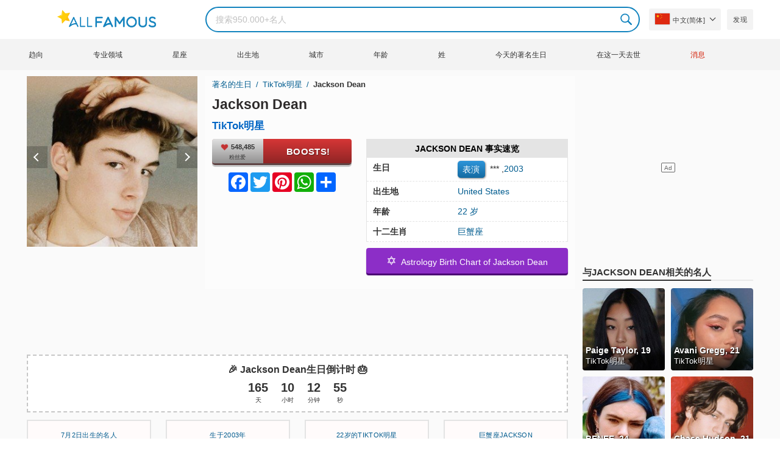

--- FILE ---
content_type: text/html; charset=UTF-8
request_url: https://allfamous.org/zh/people/jackson-dean-20030702.html
body_size: 20037
content:

<!DOCTYPE html>
<html lang="zh">
<head>
    <meta charset="utf-8">
    <meta name="google" content="notranslate" />
    <meta name="viewport" content="width=device-width, initial-scale=1.0, minimum-scale=1.0">
    <meta name="norton-safeweb-site-verification" content="lhz7h4aky5jkxkppzyhvy0r4ilcihc8q12edytwbfm2s9gm95g6a537jnblshqx4cl29y09sxvs8xs1jbd23i3kcx2fkkcif-kc83lvivm7juj5qukoukc02vgcxh26h" />
    <title>Jackson Dean (TikTok明星) - 年龄，生日，生物，事实，家庭，净资产，身高等 | AllFamous.org</title>
    <meta name="description" content="关于Jackson Dean (TikTok明星)的所有信息：年龄、生日、传记、事实、家庭、净资产、收入、身高等"/>
    <meta name="keywords" content="Jackson Dean age, Jackson Dean 生日, Jackson Dean 传记, Jackson Dean 事实, Jackson Dean family, Jackson Dean income, Jackson Dean information, Jackson Dean today, Jackson Dean horoscope, Jackson Dean astrology, Jackson Dean spouse, 是谁 Jackson Dean, Jackson Dean girlfriend, Jackson Dean wife"/>
    <meta property="og:title" content="Jackson Dean (TikTok明星) - 年龄，生日，生物，事实，家庭，净资产，身高等 | AllFamous.org"/>
    <meta property="og:description" content="关于Jackson Dean (TikTok明星)的所有信息：年龄、生日、传记、事实、家庭、净资产、收入、身高等"/>
    <meta property="og:image" content="https://cdn.allfamous.org/people/avatars/jackson-dean-p1mt-allfamous.org.jpg"/>
    <meta property="og:site_name" content="AllFamous.org"/>
    <meta property="og:type" content="website"/>
    <meta property="og:url" content="https://allfamous.org/zh/people/jackson-dean-20030702.html"/>

    <meta name="twitter:title" content="Jackson Dean (TikTok明星) - 年龄，生日，生物，事实，家庭，净资产，身高等 | AllFamous.org">
    <meta name="twitter:description" content="关于Jackson Dean (TikTok明星)的所有信息：年龄、生日、传记、事实、家庭、净资产、收入、身高等">
    <meta name="twitter:site" content="AllFamous.org">
    <meta name="twitter:image" content="https://cdn.allfamous.org/people/avatars/jackson-dean-p1mt-allfamous.org.jpg">
    <meta name="twitter:card" content="summary_large_image">
    <meta name="twitter:url" content="https://allfamous.org/zh/people/jackson-dean-20030702.html">

    <link rel="canonical" href="https://allfamous.org/zh/people/jackson-dean-20030702.html"/>
    <link rel="alternate" href="https://allfamous.org/people/jackson-dean-20030702.html" hreflang="x-default"/>
	<link rel="alternate" href="https://allfamous.org/people/jackson-dean-20030702.html" hreflang="en"/>
	<link rel="alternate" href="https://allfamous.org/es/people/jackson-dean-20030702.html" hreflang="es"/>
	<link rel="alternate" href="https://allfamous.org/pt/people/jackson-dean-20030702.html" hreflang="pt"/>
	<link rel="alternate" href="https://allfamous.org/id/people/jackson-dean-20030702.html" hreflang="id"/>
	<link rel="alternate" href="https://allfamous.org/zh/people/jackson-dean-20030702.html" hreflang="zh-CN"/>
	<link rel="alternate" href="https://allfamous.org/tw/people/jackson-dean-20030702.html" hreflang="zh-TW"/>
	<link rel="alternate" href="https://allfamous.org/fr/people/jackson-dean-20030702.html" hreflang="fr-FR"/>
	<link rel="alternate" href="https://allfamous.org/ru/people/jackson-dean-20030702.html" hreflang="ru-RU"/>
	<link rel="alternate" href="https://allfamous.org/tr/people/jackson-dean-20030702.html" hreflang="tr-TR"/>
	<link rel="alternate" href="https://allfamous.org/ar/people/jackson-dean-20030702.html" hreflang="ar"/>
	<link rel="alternate" href="https://allfamous.org/ko/people/jackson-dean-20030702.html" hreflang="ko-KR"/>
	<link rel="alternate" href="https://allfamous.org/th/people/jackson-dean-20030702.html" hreflang="th-TH"/>
	<link rel="alternate" href="https://allfamous.org/nl/people/jackson-dean-20030702.html" hreflang="nl"/>
	<link rel="alternate" href="https://allfamous.org/pl/people/jackson-dean-20030702.html" hreflang="pl"/>
	<link rel="alternate" href="https://allfamous.org/de/people/jackson-dean-20030702.html" hreflang="de-DE"/>
	<link rel="alternate" href="https://allfamous.org/ja/people/jackson-dean-20030702.html" hreflang="ja-JP"/>
	<link rel="alternate" href="https://allfamous.org/it/people/jackson-dean-20030702.html" hreflang="it-IT"/>
	<link rel="alternate" href="https://allfamous.org/hi/people/jackson-dean-20030702.html" hreflang="hi"/>
	<link rel="alternate" href="https://allfamous.org/vi/people/jackson-dean-20030702.html" hreflang="vi-VN"/>
	    <link rel="preload" as="image" href="/1.gif">
    <link rel="preload" as="image" href="/assets/svg/search.svg">
    <link rel="preload" as="style" href="/assets/css/style.min.css?v=98">
	<link rel="preload" as="image" href="https://cdn.allfamous.org/people/avatars/jackson-dean-p1mt-allfamous.org.jpg">
<link rel='preconnect' href='//static.addtoany.com'>
	    <link rel='preconnect' href='//cdn.allfamous.org'>
    <link rel="preconnect" href="//partner.googleadservices.com">
    <link rel="preconnect" href="//googlecm.hit.gemius.pl">
    <link rel="preconnect" href="//adservice.google.com">
    <link rel="preconnect" href="//www.googletagmanager.com">
    <link rel="preconnect" href="//googleads.g.doubleclick.net">
    <link rel="preconnect" href="//pagead2.googlesyndication.com">
    <link rel='dns-prefetch' href='//cdn.allfamous.org'>
    <link rel='stylesheet' href='/assets/css/style.min.css?v=98' type='text/css' />
    <script defer id="jquery" src="https://ajax.googleapis.com/ajax/libs/jquery/3.6.0/jquery.min.js"></script>
	    <style>.tbl-read-more-box{display:none !important;}</style>
    <meta name="mobile-web-app-capable" content="yes">
    <meta name="apple-mobile-web-app-capable" content="yes">
    <meta name="application-name" content="AllFamous.org">
    <meta name="apple-mobile-web-app-title" content="AllFamous.org">
    <meta name="theme-color" content="#007bc4">
    <meta name="msapplication-navbutton-color" content="#1283be">
    <meta name="apple-mobile-web-app-status-bar-style" content="black-translucent">
    <meta name="msapplication-starturl" content="/">
	<script>
    const EMPTY_IMG = "/default.svg?v=3.1";
	let hasWebP=!1;!function(){let A=new Image;A.onload=function(){hasWebP=!!(A.height>0&&A.width>0)},A.onerror=function(){hasWebP=!1},A.src="[data-uri]"}();
    function lazyImg(e){return function(){var t,n=document.querySelectorAll("."+e);function r(n){n.onload=function(){n.classList.remove(e)},n.dataset.lazybackground&&(n.style.backgroundImage="url(".concat(n.dataset.lazybackground,")")),n.getAttribute("data-src")&&(n.src=(hasWebP,n.dataset.src),"IntersectionObserver"in window&&t.unobserve(n))}if("IntersectionObserver"in window)t=new IntersectionObserver(function(e){e.forEach(function(e){e.intersectionRatio>0&&r(e.target)})},{rootMargin:"0px",threshold:.05}),n.forEach(function(e){t.observe(e)});else for(var o=0;o<n.length;o++)r(n[o])}};
    function lazyScript(c,e){var n=document.createElement("script");n.async=!0,e&&(n.onload=e),document.head.appendChild(n),n.src=c};
    function lazyAds(e){return function(n){var o,t=document.querySelectorAll("."+e);function r(n){"IntersectionObserver"in window&&o.unobserve(n),n.classList.remove(e);var t=n.id;googletag.cmd.push(function(){googletag.display(t),googletag.pubads().refresh([window.__gptslot__[t]])})}if("IntersectionObserver"in window)o=new IntersectionObserver(function(e){e.forEach(function(e){e.intersectionRatio>0&&r(e.target)})},{rootMargin:"0px",threshold:.05}),t.forEach(function(e){o.observe(e)});else for(var i=0;i<t.length;i++)r(t[i])}};
    function getCookie(n){for(var t=n+"=",e=document.cookie.split(";"),r=0;r<e.length;r++){for(var i=e[r];" "==i.charAt(0);)i=i.substring(1,i.length);if(0==i.indexOf(t))return i.substring(t.length,i.length)}return null};
    function setCookie(e,i,t,o,n){var a=e+"="+i;if(t){var r=new Date;r.setTime(r.getTime()+24*t*60*60*1e3),a+="; expires="+r.toGMTString()}a+="; path=/",o&&(a+="; domain="+o),n&&(a+="; secure"),document.cookie=a};
    function splitSlice(e,i){for(var l=[],n=0,r=e.length;n<r;n+=i)l.push(e.slice(n,i+n));return l};
	    setTimeout(function() {
	    let t,e,n,o,i,a=null,s=65,c=new Set;const r=1111;function d(t){o=performance.now();const e=t.target.closest("a");m(e)&&p(e.href,"high")}function u(t){if(performance.now()-o<r)return;if(!("closest"in t.target))return;const e=t.target.closest("a");m(e)&&(e.addEventListener("mouseout",f,{passive:!0}),i=setTimeout(()=>{p(e.href,"high"),i=void 0},s))}function l(t){const e=t.target.closest("a");m(e)&&p(e.href,"high")}function f(t){t.relatedTarget&&t.target.closest("a")==t.relatedTarget.closest("a")||i&&(clearTimeout(i),i=void 0)}function h(t){if(performance.now()-o<r)return;const e=t.target.closest("a");if(t.which>1||t.metaKey||t.ctrlKey)return;if(!e)return;e.addEventListener("click",function(t){1337!=t.detail&&t.preventDefault()},{capture:!0,passive:!1,once:!0});const n=new MouseEvent("click",{view:window,bubbles:!0,cancelable:!1,detail:1337});e.dispatchEvent(n)}function m(o){if(o&&o.href&&(!n||"instant"in o.dataset)){if(o.origin!=location.origin){if(!(e||"instant"in o.dataset)||!a)return}if(["http:","https:"].includes(o.protocol)&&("http:"!=o.protocol||"https:"!=location.protocol)&&(t||!o.search||"instant"in o.dataset)&&!(o.hash&&o.pathname+o.search==location.pathname+location.search||"noInstant"in o.dataset))return!0}}function p(t,e="auto"){if(c.has(t))return;const n=document.createElement("link");n.rel="prefetch",n.href=t,n.fetchPriority=e,n.as="document",document.head.appendChild(n),c.add(t)}!function(){if(!document.createElement("link").relList.supports("prefetch"))return;const o="instantVaryAccept"in document.body.dataset||"Shopify"in window,i=navigator.userAgent.indexOf("Chrome/");i>-1&&(a=parseInt(navigator.userAgent.substring(i+"Chrome/".length)));if(o&&a&&a<110)return;const c="instantMousedownShortcut"in document.body.dataset;t="instantAllowQueryString"in document.body.dataset,e="instantAllowExternalLinks"in document.body.dataset,n="instantWhitelist"in document.body.dataset;const r={capture:!0,passive:!0};let f=!1,v=!1,g=!1;if("instantIntensity"in document.body.dataset){const t=document.body.dataset.instantIntensity;if(t.startsWith("mousedown"))f=!0,"mousedown-only"==t&&(v=!0);else if(t.startsWith("viewport")){const e=navigator.connection&&navigator.connection.saveData,n=navigator.connection&&navigator.connection.effectiveType&&navigator.connection.effectiveType.includes("2g");e||n||("viewport"==t?document.documentElement.clientWidth*document.documentElement.clientHeight<45e4&&(g=!0):"viewport-all"==t&&(g=!0))}else{const e=parseInt(t);isNaN(e)||(s=e)}}v||document.addEventListener("touchstart",d,r);f?c||document.addEventListener("mousedown",l,r):document.addEventListener("mouseover",u,r);c&&document.addEventListener("mousedown",h,r);if(g){let t=window.requestIdleCallback;t||(t=(t=>{t()})),t(function(){const t=new IntersectionObserver(e=>{e.forEach(e=>{if(e.isIntersecting){const n=e.target;t.unobserve(n),p(n.href)}})});document.querySelectorAll("a").forEach(e=>{m(e)&&t.observe(e)})},{timeout:1500})}}();
    }, 1);
</script>

<script async src="https://pagead2.googlesyndication.com/pagead/js/adsbygoogle.js?client=ca-pub-2196988153088510" crossorigin="anonymous"></script>
<script async src="https://www.googletagmanager.com/gtag/js?id=G-RVV0T97W1V"></script>
<script>window.dataLayer = window.dataLayer || [];function gtag(){dataLayer.push(arguments);}gtag('js', new Date());gtag('config', 'G-RVV0T97W1V');</script>    <link rel="manifest" crossorigin="anonymous" href="/manifest.json?v=98">
	</head>
<body class="osm ">
<img alt="allfamous.org" class="ez" width="99999" height="99999" style="pointer-events: none; position: absolute; top: 0; left: 0; width: 99vw; height: 99vh; max-width: 99vw; max-height: 99vh;" src="[data-uri]">
<div class="website-wrapper">
    <header class="whb-header whb-sticky-shadow whb-sticky-clone">
        <div class="whb-main-header">
            <div class="whb-row whb-general-header whb-flex-flex-middle">
                <div class="container">
                    <div class="whb-logo" style="text-align: center;">
                        <div class="site-logo">
                            <a href="/zh" class="fm-logo fm-main-logo" rel="home">
                                <img src="https://cdn.allfamous.org/logo.png" alt="AllFamous.org" style="width:150px;" width="150" height="26" />
                            </a>
                        </div>
                    </div>
                    <div class="whb-flex-row whb-general-header-inner">
                        <div class="whb-column whb-col-left whb-visible-lg">
                            <div class="site-logo">
								                                    <a href="/zh" class="fm-logo fm-main-logo" rel="home">
                                        <img src="https://cdn.allfamous.org/logo.png" alt="AllFamous.org" style="width: 180px;margin: 0 50px;" width="180" height="31" />
                                        <span style="display: inline-block;text-indent: -99999px;">AllFamous.org</span>
                                    </a>
								                            </div>
                        </div>
                        <div class="whb-column whb-col-center whb-visible-lg">
							<div class="fm-search-form" style="width: 100%;">
    <form role="search" method="get" class="searchform style-rounded fm-ajax-search" action="/zh/search" data-hl="zh">
        <input value="" name="q"  aria-label="Search" class="q" placeholder="搜索950.000+名人" type="text" />
		        <!--<a rel="nofollow noreferrer" target="_blank" href="https://www.google.com/search?q=site:allfamous.org" class="googlesearch">Google search</a>-->
        <button type="submit" class="searchsubmit">Search</button>
    </form>
    <div class="search-results-wrapper">
        <div class="fm-scroll"><div class="fm-search-results fm-scroll-content"></div></div>
        <div class="fm-search-loader wd-fill"></div>
    </div>
</div>                        </div>
                        <div class="whb-column whb-col-right whb-visible-lg">
							<div class="drop" style="margin:0 10px">
    <button class="btn drop-btn btn-lang">
        <span class="flag flag-cn"></span> 中文(简体]    </button>
    <div class="drop-list lang-sel" style="left:0;text-align:left;direction:ltr">
		            <span onclick="setLang('en')">
                <a class="drop-item " href="/people/jackson-dean-20030702.html"><span class="flag flag-us"></span> English</a>
            </span>
		            <span onclick="setLang('es')">
                <a class="drop-item " href="/es/people/jackson-dean-20030702.html"><span class="flag flag-es"></span> Español</a>
            </span>
		            <span onclick="setLang('pt')">
                <a class="drop-item " href="/pt/people/jackson-dean-20030702.html"><span class="flag flag-br"></span> Português</a>
            </span>
		            <span onclick="setLang('de')">
                <a class="drop-item " href="/de/people/jackson-dean-20030702.html"><span class="flag flag-de"></span> Deutsch</a>
            </span>
		            <span onclick="setLang('fr')">
                <a class="drop-item " href="/fr/people/jackson-dean-20030702.html"><span class="flag flag-fr"></span> Français</a>
            </span>
		            <span onclick="setLang('ru')">
                <a class="drop-item " href="/ru/people/jackson-dean-20030702.html"><span class="flag flag-ru"></span> Pусский</a>
            </span>
		            <span onclick="setLang('it')">
                <a class="drop-item " href="/it/people/jackson-dean-20030702.html"><span class="flag flag-it"></span> Italiano</a>
            </span>
		            <span onclick="setLang('nl')">
                <a class="drop-item " href="/nl/people/jackson-dean-20030702.html"><span class="flag flag-nl"></span> Nederlands</a>
            </span>
		            <span onclick="setLang('da')">
                <a class="drop-item " href="/da/people/jackson-dean-20030702.html"><span class="flag flag-dk"></span> Dansk</a>
            </span>
		            <span onclick="setLang('el')">
                <a class="drop-item " href="/el/people/jackson-dean-20030702.html"><span class="flag flag-gr"></span> Ελληνικά</a>
            </span>
		            <span onclick="setLang('sv')">
                <a class="drop-item " href="/sv/people/jackson-dean-20030702.html"><span class="flag flag-se"></span> Svenska</a>
            </span>
		            <span onclick="setLang('fi')">
                <a class="drop-item " href="/fi/people/jackson-dean-20030702.html"><span class="flag flag-fi"></span> Suomi</a>
            </span>
		            <span onclick="setLang('pl')">
                <a class="drop-item " href="/pl/people/jackson-dean-20030702.html"><span class="flag flag-pl"></span> Język</a>
            </span>
		            <span onclick="setLang('tr')">
                <a class="drop-item " href="/tr/people/jackson-dean-20030702.html"><span class="flag flag-tr"></span> Türkçe</a>
            </span>
		            <span onclick="setLang('id')">
                <a class="drop-item " href="/id/people/jackson-dean-20030702.html"><span class="flag flag-id"></span> Indonesia</a>
            </span>
		            <span onclick="setLang('ja')">
                <a class="drop-item " href="/ja/people/jackson-dean-20030702.html"><span class="flag flag-jp"></span> 日本語</a>
            </span>
		            <span onclick="setLang('ko')">
                <a class="drop-item " href="/ko/people/jackson-dean-20030702.html"><span class="flag flag-kr"></span> 한국어</a>
            </span>
		            <span onclick="setLang('zh')">
                <a class="drop-item active" href="/zh/people/jackson-dean-20030702.html"><span class="flag flag-cn"></span> 中文(简体]</a>
            </span>
		            <span onclick="setLang('tw')">
                <a class="drop-item " href="/tw/people/jackson-dean-20030702.html"><span class="flag flag-tw"></span> 中文(繁體]</a>
            </span>
		            <span onclick="setLang('hi')">
                <a class="drop-item " href="/hi/people/jackson-dean-20030702.html"><span class="flag flag-in"></span> हिन्दी</a>
            </span>
		            <span onclick="setLang('ar')">
                <a class="drop-item " href="/ar/people/jackson-dean-20030702.html"><span class="flag flag-ae"></span> العربية</a>
            </span>
		            <span onclick="setLang('th')">
                <a class="drop-item " href="/th/people/jackson-dean-20030702.html"><span class="flag flag-th"></span> ภาษาไทย</a>
            </span>
		            <span onclick="setLang('vi')">
                <a class="drop-item " href="/vi/people/jackson-dean-20030702.html"><span class="flag flag-vn"></span> Tiếng Việt</a>
            </span>
		    </div>
</div>                            <a href="/zh/celebrity-discover" title="发现名人" class="btn">
                                发现                            </a>
                        </div>

                        <div class="whb-column whb-mobile-left whb-hidden-lg">
                            <div class="mm fm-burger-icon mobile-nav-icon whb-mobile-nav-icon wd-style-text">
                                <a href="#" aria-label="Menu">
                                    <span class="fm-burger wd-tools-icon"></span>
                                    <span class="fm-burger-label mm-text">Menu</span>
                                </a>
                            </div>
                        </div>
                        <div class="whb-column whb-mobile-center whb-hidden-lg whb-empty-column"></div>
                        <div class="whb-column whb-mobile-right whb-hidden-lg">
							<div class="fm-search-form" style="width: 100%;">
    <form role="search" method="get" class="searchform style-rounded fm-ajax-search" action="/zh/search" data-hl="zh">
        <input value="" name="q"  aria-label="Search" class="q" placeholder="搜索950.000+名人" type="text" />
		        <!--<a rel="nofollow noreferrer" target="_blank" href="https://www.google.com/search?q=site:allfamous.org" class="googlesearch">Google search</a>-->
        <button type="submit" class="searchsubmit">Search</button>
    </form>
    <div class="search-results-wrapper">
        <div class="fm-scroll"><div class="fm-search-results fm-scroll-content"></div></div>
        <div class="fm-search-loader wd-fill"></div>
    </div>
</div>                        </div>
                    </div>
                </div>
            </div>
			<div style="background:#f3f3f3;" class="whb-row whb-flex-flex-middle whb-hidden-mobile">
    <div class="container">
        <div class="whb-column whb-col-center whb-visible-lg">
            <div class="main-nav fm-navigation" role="navigation">
                <ul class="menu">
					                        <li class="menu-item item-level-0 ">
                            <a href="/zh/trending">
								趋向</a>
                        </li>
					                        <li class="menu-item item-level-0 ">
                            <a href="/zh/profession">
								专业领域</a>
                        </li>
					                        <li class="menu-item item-level-0 ">
                            <a href="/zh/horoscope">
								星座</a>
                        </li>
					                        <li class="menu-item item-level-0 ">
                            <a href="/zh/birthplace">
								出生地</a>
                        </li>
					                        <li class="menu-item item-level-0 ">
                            <a href="/zh/city">
								城市</a>
                        </li>
					                        <li class="menu-item item-level-0 ">
                            <a href="/zh/age">
								年龄</a>
                        </li>
					                        <li class="menu-item item-level-0 ">
                            <a href="/zh/first-name">
								姓</a>
                        </li>
					                        <li class="menu-item item-level-0 ">
                            <a href="/zh/todays-famous-birthdays">
								今天的著名生日</a>
                        </li>
					                        <li class="menu-item item-level-0 ">
                            <a href="/zh/celebrities-who-died-on-this-day">
								在这一天去世</a>
                        </li>
					                    <li class="menu-item item-level-0">
                        <a href="https://news.allfamous.org" rel="nofollow noopener" target="_blank" style="color: #d31a00;">
							消息</a>
                    </li>
                </ul>
            </div>
        </div>
    </div>
</div>        </div>
    </header>

    <div class="broom"></div>
<div class="container">
    <div class="row">
        <div class="site-content col-lg-9 col-12" role="main">
            <div class="row">
                <div class="col-sm-5 col-md-4 col-lg-4">
                    <div class="slidershow">
                        <div class="slider" style="display: block;">
                                                        <img src="/i/1.gif?v=vNYP1py1sOZmoEFtL0b.zh" data-src="https://cdn.allfamous.org/people/avatars/jackson-dean-p1mt-allfamous.org.jpg" alt="Jackson Dean avatar" style="width:100%" onerror="this.src=EMPTY_IMG;" width="280" height="280" class="lzl" />
                        </div>
						                        <div class="slider" style="display: none;">
                            <img src="/1.gif" data-src="https://cdn.allfamous.org/people/headshots/jackson-dean-p1mt-allfamous.org-1.jpg" alt="Jackson Dean image 0" style="width: 100%" onerror="this.src=EMPTY_IMG;" width="280" height="280" class="lzl" />
                        </div>
						
						                        <span class="slider-prev" onclick="plusSlides(-1, 0)"></span>
                        <span class="slider-next" onclick="plusSlides(1, 0)"></span>
						                    </div>
                </div>
                <div class="col-sm-7 col-md-8" style="background:rgba(255, 255, 255, 0.4);padding-bottom: 15px;">
                    <div class="single-breadcrumbs-wrapper">
	                                            <ol class="fm-breadcrumb">
                            <li>
                                <a href="/zh">
                                    著名的生日                                </a>
                            </li>
	                        <li>
		                                                            <a href="/zh/profession/tiktok-star" class="breadcrumb-link-last">
				                        TikTok明星                                    </a>
			                                                    </li>
                            <li class="breadcrumb-last">
	                            Jackson Dean                            </li>
                        </ol>
                    </div>
	                                    <h1 id="name" itemprop="name">Jackson Dean<span style="margin-top: -26px;display: block;text-indent: 100%;white-space: nowrap;overflow: hidden;"> (TikTok明星) - 年龄，生日，生物，事实，家庭，净资产，身高等</span></h1>

                    <div class="profs-block">
                        <a class="prof prof-main hu" href="/zh/profession/tiktok-star" >TikTok明星</a>                    </div>
                    <div class="row" style="margin-top:6px">
                        <div class="col-md-5 col-12 text-center">
                            <div class="btn-boost">
                                <div class="info">
                                    <span class="rank" style="display: block"><img alt="love" width="15" height="15" src="/1.gif" data-src="/assets/svg/heart.svg?v=98" class="lzl heartbeart" /> 548,485</span>
                                    <span class="sub-text"><i class="fa fa-heart"></i> 粉丝爱</span>
                                </div>
                                <button title="I love Jackson Dean!" id="fanlove">Boosts!</button>
                            </div>

                            <div class="a2a_kit a2a_kit_size_32 a2a_default_style" style="margin-bottom: 8px;display: flex; justify-content: center;height: 32px" >
                                <a class="a2a_button_facebook"></a>
                                <a class="a2a_button_twitter"></a>
                                <a class="a2a_button_pinterest"></a>
                                <a class="a2a_button_whatsapp"></a>
                                <a class="a2a_dd" href="https://www.addtoany.com/share"></a>
                            </div>
                        </div>
                        <div class="col-md-7 col-12">
                            <div id="facts" class="row">
                                <div class="head col-md-12">
                                    <a style="color:#000" href="/zh/people/jackson-dean-20030702.html#facts">Jackson Dean 事实速览</a>
                                </div>
                                <div class="fitem col-sm-6 col-md-12">
                                    <div class="row">
                                        <div class="flab col-md-5">生日</div>
                                        <div class="fval col-md-7">
                                            <button id="show-birthday" onclick="showBirthday()">表演</button> <span id="birthday">***</span>
                                             ,<a class="hu" href="/zh/year/2003">2003</a>                                        </div>
                                    </div>
                                </div>
                                <div class="fitem col-sm-6 col-md-12">
                                    <div class="row">
                                        <div class="flab col-md-5">出生地 </div>
                                        <div class="fval col-md-7" id="nationality"><a id="birthplace" class="hu" href="/zh/birthplace/united-states">United States</a></div>
                                    </div>
                                </div>
	                                                            <div class="fitem col-sm-6 col-md-12">
                                    <div class="row">
                                                                                    <div class="flab col-md-5">年龄 </div>
                                            <div class="fval col-md-7">
                                                                                                    <a class="hu" id="age" href="/zh/age/22">22 岁</a>
                                                                                            </div>
                                                                            </div>
                                </div>
	                                                            <div class="fitem col-sm-6 col-md-12">
                                    <div class="row">
                                        <div class="flab col-md-5">十二生肖 </div>
                                        <div class="fval col-md-7"><a class="hu" href="/zh/horoscope">巨蟹座</a></div>
                                    </div>
                                </div>
                            </div>

							                                <a class="astro-btn" href="/zh/astrology/jackson-dean-20030702.html"><span style="font-size:20px;">&#10017;</span> &nbsp;Astrology Birth Chart of Jackson Dean</a>
							                        </div>
                    </div>
                </div>
            </div>
            <div class="ad-box ad-box-header"><div id="z_p_top_bio" class="adslot lza"><div class="ad-holder"></div></div></div>
            <div id="countdown" class="" style="margin-bottom: 12px">
		                            <strong id="cd_headline">🎉 Jackson Dean生日倒计时 🎂</strong>
                    <ul id="cd_time">
                        <li><span id="c_d">--</span> 天</li>
                        <li><span id="c_h">--</span> 小时</li>
                        <li><span id="c_m">--</span> 分钟</li>
                        <li><span id="c_s">--</span> 秒</li>
                    </ul>
                    <script>
				                                (function () {
                            const second = 1000, minute = second * 60, hour = minute * 60, day = hour * 24;
                            let countDown = new Date("2026-07-02T00:00:00").getTime();
                            let x = setInterval(function() {
                                let now = new Date().toLocaleString('ja', {hour12: false, timeZone: 'America/Chicago'});
                                now     = new Date(now).getTime();
                                let distance = countDown - now;
                                document.getElementById("c_d").innerText = Math.floor(distance / (day));
                                document.getElementById("c_h").innerText = ('0' + Math.floor((distance % (day)) / (hour))).slice(-2);
                                document.getElementById("c_m").innerText = ('0' + Math.floor((distance % (hour)) / (minute))).slice(-2);
                                document.getElementById("c_s").innerText = ('0' + Math.floor((distance % (minute)) / second)).slice(-2);
                                if (distance < 0) {
                                    document.getElementById("cd_headline").innerText = "🎉 Happy birthday Jackson Dean! 🥳";
                                    document.getElementById("countdown").classList.add("is_bd");
                                    countdown = document.getElementById("cd_time").style.display = "none";
                                    clearInterval(x);
                                }
                            }, 200)
                        }());
                    </script>
		                    </div>
            <span id="aend"></span>
                        <div class="row popular-box">
				<div class="col-lg-3 col-md-4 col-6">
			<a href="/zh/birthday/july-2" title="前200名 7月2日的名人生日" class="btn btn-popular">7月2日出生的名人</a>
		</div><div class="col-lg-3 col-md-4 col-6">
			<a href="/zh/year/2003" title="前200名 2003年出生的名人" class="btn btn-popular">生于2003年</a>
		</div><div class="col-lg-3 col-md-4 col-6">
			<a href="/zh/age-profession/22-years-old-tiktok-stars" title="前200名 著名TikTok明星22岁" class="btn btn-popular">22岁的TikTok明星</a>
		</div><div class="col-lg-3 col-md-4 col-6">
			<a href="/zh/horoscope-name/cancer-named-jackson" title="前200名 巨蟹座Jackson" class="btn btn-popular">巨蟹座Jackson</a>
		</div><div class="col-lg-3 col-md-4 col-6">
			<a href="/zh/profession-birthplace/tiktok-stars-from-united-states" title="前200名 来自United States的TikTok明星" class="btn btn-popular">来自United States的TikTok明星</a>
		</div><div class="col-lg-3 col-md-4 col-6">
			<a href="/zh/profession-country/tiktok-stars-born-in-united-states" title="前200名 TikTok明星在%bp%出生" class="btn btn-popular">TikTok明星在%bp%出生</a>
		</div><div class="col-lg-3 col-md-4 col-6">
			<a href="/zh/age/22" title="前200名 满22岁名人" class="btn btn-popular">22岁的名人</a>
		</div><div class="col-lg-3 col-md-4 col-6">
			<a href="/zh/first-name/jackson" title="前200名 著名人物Jackson" class="btn btn-popular">名字叫Jackson</a>
		</div>            </div>
                        <article class="entry-content" role="article" id="bio" style="max-height: none !important;">
				                                <div class="ad-box ad-box-header"><div id="z_p_header" class="adslot lza"><div class="ad-holder"></div></div></div>
                <h2><a id="about" href="/zh/people/jackson-dean-20030702.html#about">关于Jackson Dean</a></h2><figure class="post-img-right">
                                <img width="150" height="150" data-src="https://cdn.allfamous.org/people/headshots/jackson-dean-p1mt-allfamous.org-1.jpg" alt="Jackson Dean" src="/1.gif" onerror="this.src=EMPTY_IMG;" class="lzl">
                                <figcaption>Jackson Dean</figcaption>
                            </figure><p>TikTok明星 Jackson Dean was born on 7月2日, 2003 in United States (He's 22 years old now).</p><p>观点风格的内容创作者以在他的同名 TikTok 帐户上分享口型同步表演而闻名。 他的大部分视频都设置为流行的说唱和流行歌曲。 他富有魅力的个性使他积累了超过 430 万粉丝。</p><p>All information about Jackson Dean can be found in this post. It will clarify Jackson Dean's info: bio, age, facts, income, family, relationship and breakup of Jackson Dean...</p><div class="clearfix"></div><h2><a id="before_fame" href="/zh/people/jackson-dean-20030702.html#before_fame">Jackson Dean成名前</a></h2><p>Jackson Dean was born in the Zodiac sign <b>巨蟹座 (The Crab)</b>, and 2003 is also the year of <b>Goat (羊)</b> in the Chinese Zodiac.</p><p>他最古老的存档 TikTok 的标题是“请 hmu 并有趣。”.</p><div class="clearfix"></div><div class="ad-box ad-box-header"><div id="z_inpost_a" class="adslot lza"><div class="ad-holder"></div></div></div><h2><a id="trivia" href="/zh/people/jackson-dean-20030702.html#trivia">Jackson Dean的成就</a></h2><p>他赢得了 Vivid Management 的代表。  2020 年 5 月，他在车上的 POV TikTok 视频获得了超过 100 万次观看，标题为“你的男朋友不想让你担心其他女孩。”.</p><div class="clearfix"></div><div style="text-align: center;">
                                <a style="display: inline-block" class="astro-btn" href="/zh/astrology/jackson-dean-20030702.html"><span style="font-size:20px;">&#10017;</span> &nbsp;Astrology Birth Chart for Jackson Dean</a>
                            </div><h2><a id="family_life" href="/zh/people/jackson-dean-20030702.html#family_life">Jackson Dean的家庭生活</a></h2><p>他在 <a class="tzp_t" href="/zh/holiday/mothers-day-g2ns.html" title="Mother's Day Holiday"><sup>Holiday </sup>Mother's Day</a> 2020 上发布了与他母亲的 TikTok 视频。他有一个 出现在他的 TikTok 帐户上的弟弟。</p><div class="clearfix"></div><div class="row pp fm-spacing-10" style="justify-content:center;"></div><div class="ad-box ad-box-header"><div id="z_inpost_b" class="adslot lza"><div class="ad-holder"></div></div></div><h2><a id="associations" href="/zh/people/jackson-dean-20030702.html#associations">Jackson Dean协会</a></h2><p>他创建了一个 TikTok 设置为 <a href="/zh/people/benee-20000130.html" title="BENEE wikipedia"><sup>Pop Singer </sup>BENEE</a> 的“<a class="tzp_t" href="/zh/song/supalonely-dnr2.html" title="Supalonely Song"><sup>Song </sup>Supalonely</a>”。</hr></hr></hr></hr></p><div class="clearfix"></div><div class="row pp fm-spacing-10" style="justify-content:center;"><div class=" pp-item col-lg-2 col-md-3 col-sm-4 col-6" >
	    <a href="/zh/people/benee-20000130.html" title="BENEE, 24 (流行歌手)">
        <div class="pp-img">
            <img src="/1.gif" alt="BENEE, 24 (流行歌手)" data-src="https://cdn.allfamous.org/people/thumbnails/benee-jfbd-allfamous.org.jpg" onerror="this.src=EMPTY_IMG;" class="lzl" width="152" height="152">
        </div>
        <div class="pp-info">
            <strong class="pp-title">BENEE, 24</strong>
            <p class="prof">流行歌手</p>
        </div>
    </a>
</div></div>                                <div class="ad-box ad-box-header" style="margin-bottom:6px">
                    <div id="z_inpost_c" class="adslot lza"><div class="ad-holder"></div></div>
                </div>

                <h2><a id="net_worth" href="/zh/people/jackson-dean-20030702.html#net_worth">Jackson Dean Income & Net worth</a></h2>
                                <p>Jackson Dean's income mainly comes from the work that created his reputation: a tiktok明星.
                	            Information about his net worth in 2026 is being updated as soon as possible by <b>allfamous.org</b>, you can contact to tell us Net Worth of the Jackson Dean.</p>

                <h2><a id="height_weight" href="/zh/people/jackson-dean-20030702.html#net_worth">Jackson Dean Height and Weight</a></h2>
                <p>How tall is Jackson Dean?		            Information about Jackson Dean height in 2026 is being updated as soon as possible by <b>AllFamous.org</b>. Or you can contact us to let us know how tall of Jackson Dean.                </p>

                <div class="ad-box ad-box-header"><div id="z_p_bot_bio" class="adslot lza"><div class="ad-holder"></div></div></div>

                <div class="fm-tabs-header">
                    <h2 id="qna" class="tabs-name">People also ask about Jackson Dean</h2>
                </div>
                <div >
                    <div >
                        <h3 class="aztro-title" data-id="faq_7">What is Jackson Dean's real name?</h3>
                        <p class="aztro-body single" style="display:none" id="faq_7">
		                    His real name is Jackson Dean.                        </p>
                    </div>
                    <div>
                        <h3 class="aztro-title" data-id="faq_2">When is Jackson Dean's birthday?</h3>
                        <p class="aztro-body single" style="display:none" id="faq_2">
			                				                Jackson Dean celebrated his 22 birthday on 7月2日.			                                        </p>
                    </div>
	                                        <div>
                            <h3 class="aztro-title" data-id="faq_0">How old is Jackson Dean?</h3>
                            <p class="aztro-body single" style="display:none" id="faq_0">
				                					                He's 22 years old now				                                            </p>
                        </div>
	                                    <div>
                        <h3 class="aztro-title" data-id="faq_3">Where is Jackson Dean from?</h3>
                        <p class="aztro-body single" style="display:none" id="faq_3">He is from United States.</p>
                    </div>
                    <div>
                        <h3 class="aztro-title" data-id="faq_4">When was Jackson Dean born?</h3>
                        <p class="aztro-body single" style="display:none" id="faq_4">Jackson Dean was born on 7月2日, 2003.</p>
                    </div>
                </div>

				                    <div>
                        <div class="fm-tabs-header">
                            <h2 class="tabs-name">Member of</h2>
                        </div>
                        <div class="fm-tab-content row pp fm-spacing-10">
							<div class=" pp-item col-lg-4 col-md-4 col-sm-4 col-6" >
    <a href="/zh/holiday/mothers-day-g2ns.html" title="Mother's Day">
        <div class="pp-img wide">
            <img src="/defaultg.svg" alt="Mother's Day" data-src="https://cdn.allfamous.org/group/medium/mothers-day-g2ns-allfamous.org.jpg" onerror="this.src='/defaultg.svg';" class="lzl" width="152" height="152">
        </div>
        <div class="pp-info">
            <strong class="pp-title">Mother's Day</strong>
            <p class="prof">Holiday</p>
        </div>
    </a>
</div><div class=" pp-item col-lg-4 col-md-4 col-sm-4 col-6" >
    <a href="/zh/song/supalonely-dnr2.html" title="Supalonely">
        <div class="pp-img wide">
            <img src="/defaultg.svg" alt="Supalonely" data-src="https://cdn.allfamous.org/group/medium/supalonely-dnr2-allfamous.org.jpg" onerror="this.src='/defaultg.svg';" class="lzl" width="152" height="152">
        </div>
        <div class="pp-info">
            <strong class="pp-title">Supalonely</strong>
            <p class="prof">Song</p>
        </div>
    </a>
</div><div class=" pp-item col-lg-4 col-md-4 col-sm-4 col-6" >
    <a href="/zh/web-group/breezy-house-i2kn.html" title="Breezy House">
        <div class="pp-img wide">
            <img src="/defaultg.svg" alt="Breezy House" data-src="/defaultg.svg" onerror="this.src='/defaultg.svg';" class="lzl" width="152" height="152">
        </div>
        <div class="pp-info">
            <strong class="pp-title">Breezy House</strong>
            <p class="prof">Web Group</p>
        </div>
    </a>
</div><div class=" pp-item col-lg-4 col-md-4 col-sm-4 col-6" >
    <a href="/zh/web-group/vivid-house-djf4.html" title="Vivid House">
        <div class="pp-img wide">
            <img src="/defaultg.svg" alt="Vivid House" data-src="https://cdn.allfamous.org/group/medium/vivid-house-djf4-allfamous.org.jpg" onerror="this.src='/defaultg.svg';" class="lzl" width="152" height="152">
        </div>
        <div class="pp-info">
            <strong class="pp-title">Vivid House</strong>
            <p class="prof">Web Group</p>
        </div>
    </a>
</div><div class=" pp-item col-lg-4 col-md-4 col-sm-4 col-6" >
    <a href="/zh/web-group/hype-house-kwkn.html" title="Hype House">
        <div class="pp-img wide">
            <img src="/defaultg.svg" alt="Hype House" data-src="https://cdn.allfamous.org/group/medium/hype-house-kwkn-allfamous.org.jpg" onerror="this.src='/defaultg.svg';" class="lzl" width="152" height="152">
        </div>
        <div class="pp-info">
            <strong class="pp-title">Hype House</strong>
            <p class="prof">Web Group</p>
        </div>
    </a>
</div>                        </div>
                    </div>
				                <p style="color:#333;font-style:italic;text-align:right;font-size:0.9em;margin-bottom:0">Reference: Wikipedia, Tiktok, Youtube, Instagram and Twitter.</p>
                <p style="color:#333;font-style:italic;text-align:right;font-size:0.9em;margin-bottom:10px">关于Jackson Dean的最新信息于2023年3月24日更新.</p>
            </article>

                        <div id="taboola-below-article-thumbnails"></div>
            
			
			        </div>

        <div class="col-lg-3 col-12">
	                    <div class="ad-box ad-box-squad">
                <div id="z_p_sidebar" class="adslot lza"><div class="ad-holder"></div></div>
            </div>
	        
            <div class="fm-tabs-header">
                <div class="tabs-name">与Jackson Dean相关的名人</div>
            </div>
            <div class="row pp fm-spacing-10">
		        <div class=" pp-item col-lg-6 col-md-3 col-sm-4 col-6" >
	    <a href="/zh/people/paige-taylor-20040326.html" title="Paige Taylor, 19 (TikTok明星)">
        <div class="pp-img">
            <img src="/1.gif" alt="Paige Taylor, 19 (TikTok明星)" data-src="https://cdn.allfamous.org/people/thumbnails/paige-taylor-d8pg-allfamous.org.jpg" onerror="this.src=EMPTY_IMG;" class="lzl" width="152" height="152">
        </div>
        <div class="pp-info">
            <strong class="pp-title">Paige Taylor, 19</strong>
            <p class="prof">TikTok明星</p>
        </div>
    </a>
</div><div class=" pp-item col-lg-6 col-md-3 col-sm-4 col-6" >
	    <a href="/zh/people/avani-gregg-tiktok-star.html" title="Avani Gregg, 21 (TikTok明星)">
        <div class="pp-img">
            <img src="/1.gif" alt="Avani Gregg, 21 (TikTok明星)" data-src="https://cdn.allfamous.org/people/thumbnails/avani-gregg-di9k-allfamous.org.jpg" onerror="this.src=EMPTY_IMG;" class="lzl" width="152" height="152">
        </div>
        <div class="pp-info">
            <strong class="pp-title">Avani Gregg, 21</strong>
            <p class="prof">TikTok明星</p>
        </div>
    </a>
</div><div class=" pp-item col-lg-6 col-md-3 col-sm-4 col-6" >
	    <a href="/zh/people/benee-20000130.html" title="BENEE, 24 (流行歌手)">
        <div class="pp-img">
            <img src="/1.gif" alt="BENEE, 24 (流行歌手)" data-src="https://cdn.allfamous.org/people/thumbnails/benee-jfbd-allfamous.org.jpg" onerror="this.src=EMPTY_IMG;" class="lzl" width="152" height="152">
        </div>
        <div class="pp-info">
            <strong class="pp-title">BENEE, 24</strong>
            <p class="prof">流行歌手</p>
        </div>
    </a>
</div><div class=" pp-item col-lg-6 col-md-3 col-sm-4 col-6" >
	    <a href="/zh/people/chase-hudson-20020515.html" title="Chase Hudson, 21 (TikTok明星)">
        <div class="pp-img">
            <img src="/1.gif" alt="Chase Hudson, 21 (TikTok明星)" data-src="https://cdn.allfamous.org/people/headshots/chase-hudson-xuqj-allfamous.org-3.jpg" onerror="this.src=EMPTY_IMG;" class="lzl" width="152" height="152">
        </div>
        <div class="pp-info">
            <strong class="pp-title">Chase Hudson, 21</strong>
            <p class="prof">TikTok明星</p>
        </div>
    </a>
</div><div class=" pp-item col-lg-6 col-md-3 col-sm-4 col-6" >
	    <a href="/zh/people/dixie-damelio-20010812.html" title="Dixie D'Amelio, 22 (TikTok明星)">
        <div class="pp-img">
            <img src="/1.gif" alt="Dixie D'Amelio, 22 (TikTok明星)" data-src="https://cdn.allfamous.org/people/headshots/dixie-damelio-jkcb-allfamous.org-1.jpg" onerror="this.src=EMPTY_IMG;" class="lzl" width="152" height="152">
        </div>
        <div class="pp-info">
            <strong class="pp-title">Dixie D'Amelio, 22</strong>
            <p class="prof">TikTok明星</p>
        </div>
    </a>
</div><div class=" pp-item col-lg-6 col-md-3 col-sm-4 col-6" >
	    <a href="/zh/people/charli-damelio-tiktok-star.html" title="Charli D'Amelio, 19 (TikTok明星)">
        <div class="pp-img">
            <img src="/1.gif" alt="Charli D'Amelio, 19 (TikTok明星)" data-src="https://cdn.allfamous.org/people/thumbnails/charli-damelio-pqn2-allfamous.org.jpg" onerror="this.src=EMPTY_IMG;" class="lzl" width="152" height="152">
        </div>
        <div class="pp-info">
            <strong class="pp-title">Charli D'Amelio, 19</strong>
            <p class="prof">TikTok明星</p>
        </div>
    </a>
</div><div class=" pp-item col-lg-6 col-md-3 col-sm-4 col-6" >
	    <a href="/zh/people/alantherizzking-tvuz.html" title="Alantherizzking, 18 (TikTok明星)">
        <div class="pp-img">
            <img src="/1.gif" alt="Alantherizzking, 18 (TikTok明星)" data-src="/default.svg?v=3.1" onerror="this.src=EMPTY_IMG;" class="lzl" width="152" height="152">
        </div>
        <div class="pp-info">
            <strong class="pp-title">Alantherizzking, 18</strong>
            <p class="prof">TikTok明星</p>
        </div>
    </a>
</div><div class=" pp-item col-lg-6 col-md-3 col-sm-4 col-6" >
	    <a href="/zh/people/kevin-leonardo-taym.html" title="Kevin Leonardo, 27 (TikTok明星)">
        <div class="pp-img">
            <img src="/1.gif" alt="Kevin Leonardo, 27 (TikTok明星)" data-src="https://cdn.allfamous.org/people/headshots/kevin-leonardo-taym-allfamous.org-9.jpg" onerror="this.src=EMPTY_IMG;" class="lzl" width="152" height="152">
        </div>
        <div class="pp-info">
            <strong class="pp-title">Kevin Leonardo, 27</strong>
            <p class="prof">TikTok明星</p>
        </div>
    </a>
</div><div class=" pp-item col-lg-6 col-md-3 col-sm-4 col-6" >
	    <a href="/zh/people/sienna-walker-hrpc.html" title="Sienna Walker, 18 (TikTok明星)">
        <div class="pp-img">
            <img src="/1.gif" alt="Sienna Walker, 18 (TikTok明星)" data-src="https://cdn.allfamous.org/people/headshots/sienna-walker-hrpc-allfamous.org-2.jpg" onerror="this.src=EMPTY_IMG;" class="lzl" width="152" height="152">
        </div>
        <div class="pp-info">
            <strong class="pp-title">Sienna Walker, 18</strong>
            <p class="prof">TikTok明星</p>
        </div>
    </a>
</div><div class=" pp-item col-lg-6 col-md-3 col-sm-4 col-6" >
	    <a href="/zh/people/nelson-neumann-2cky.html" title="Nelson Neumann, 17 (TikTok明星)">
        <div class="pp-img">
            <img src="/1.gif" alt="Nelson Neumann, 17 (TikTok明星)" data-src="https://cdn.allfamous.org/people/headshots/nelson-neumann-2cky-allfamous.org-1.jpg" onerror="this.src=EMPTY_IMG;" class="lzl" width="152" height="152">
        </div>
        <div class="pp-info">
            <strong class="pp-title">Nelson Neumann, 17</strong>
            <p class="prof">TikTok明星</p>
        </div>
    </a>
</div><div class=" pp-item col-lg-6 col-md-3 col-sm-4 col-6" >
	    <a href="/zh/people/harper-zilmer-es6y.html" title="Harper Zilmer, 16 (TikTok明星)">
        <div class="pp-img">
            <img src="/1.gif" alt="Harper Zilmer, 16 (TikTok明星)" data-src="https://cdn.allfamous.org/people/thumbnails/harper-zilmer-es6y-allfamous.org.jpg" onerror="this.src=EMPTY_IMG;" class="lzl" width="152" height="152">
        </div>
        <div class="pp-info">
            <strong class="pp-title">Harper Zilmer, 16</strong>
            <p class="prof">TikTok明星</p>
        </div>
    </a>
</div><div class=" pp-item col-lg-6 col-md-3 col-sm-4 col-6" >
	    <a href="/zh/people/gibson-ardoline-xrxw.html" title="Gibson Ardoline, 19 (TikTok明星)">
        <div class="pp-img">
            <img src="/1.gif" alt="Gibson Ardoline, 19 (TikTok明星)" data-src="https://cdn.allfamous.org/people/headshots/gibson-ardoline-xrxw-allfamous.org-2.jpg" onerror="this.src=EMPTY_IMG;" class="lzl" width="152" height="152">
        </div>
        <div class="pp-info">
            <strong class="pp-title">Gibson Ardoline, 19</strong>
            <p class="prof">TikTok明星</p>
        </div>
    </a>
</div><div class=" pp-item col-lg-6 col-md-3 col-sm-4 col-6" >
	    <a href="/zh/people/amelia-wu-6bjd.html" title="Amelia Wu, 17 (TikTok明星)">
        <div class="pp-img">
            <img src="/1.gif" alt="Amelia Wu, 17 (TikTok明星)" data-src="https://cdn.allfamous.org/people/thumbnails/amelia-wu-6bjd-allfamous.org.jpg" onerror="this.src=EMPTY_IMG;" class="lzl" width="152" height="152">
        </div>
        <div class="pp-info">
            <strong class="pp-title">Amelia Wu, 17</strong>
            <p class="prof">TikTok明星</p>
        </div>
    </a>
</div><div class=" pp-item col-lg-6 col-md-3 col-sm-4 col-6" >
	    <a href="/zh/people/ziani-campbell-2otz.html" title="Ziani Campbell, 15 (TikTok明星)">
        <div class="pp-img">
            <img src="/1.gif" alt="Ziani Campbell, 15 (TikTok明星)" data-src="/default.svg?v=3.1" onerror="this.src=EMPTY_IMG;" class="lzl" width="152" height="152">
        </div>
        <div class="pp-info">
            <strong class="pp-title">Ziani Campbell, 15</strong>
            <p class="prof">TikTok明星</p>
        </div>
    </a>
</div><div class=" pp-item col-lg-6 col-md-3 col-sm-4 col-6" >
	    <a href="/zh/people/prayag-mishra-uegw.html" title="Prayag Mishra, 27 (TikTok明星)">
        <div class="pp-img">
            <img src="/1.gif" alt="Prayag Mishra, 27 (TikTok明星)" data-src="https://cdn.allfamous.org/people/headshots/prayag-mishra-uegw-allfamous.org-1.jpg" onerror="this.src=EMPTY_IMG;" class="lzl" width="152" height="152">
        </div>
        <div class="pp-info">
            <strong class="pp-title">Prayag Mishra, 27</strong>
            <p class="prof">TikTok明星</p>
        </div>
    </a>
</div><div class=" pp-item col-lg-6 col-md-3 col-sm-4 col-6" >
	    <a href="/zh/people/izzy-larsen-zx1e.html" title="Izzy Larsen, 26 (TikTok明星)">
        <div class="pp-img">
            <img src="/1.gif" alt="Izzy Larsen, 26 (TikTok明星)" data-src="https://cdn.allfamous.org/people/headshots/izzy-larsen-zx1e-allfamous.org-4.jpg" onerror="this.src=EMPTY_IMG;" class="lzl" width="152" height="152">
        </div>
        <div class="pp-info">
            <strong class="pp-title">Izzy Larsen, 26</strong>
            <p class="prof">TikTok明星</p>
        </div>
    </a>
</div>            </div>

	                </div>
    </div>

    <div class="row">
        <div class="col-md-6 padding-lg-right-5px padding-md-right-5px">
			            <div class="fm-tabs-header href">
                <h2 class="tabs-name">
                    <a href="/zh/birthday/july-2">7月2日出生的名人</a>
                </h2>
            </div>
            <div class="row pp fm-spacing-10">
		        <div class=" pp-item col-lg-4 col-md-4 col-sm-4 col-6" >
	    <a href="/zh/people/lindsay-lohan-19860702.html" title="Lindsay Lohan, 39 (电影女演员)">
        <div class="pp-img">
            <img src="/1.gif" alt="Lindsay Lohan, 39 (电影女演员)" data-src="https://cdn.allfamous.org/people/thumbnails/lindsay-lohan-x9it-allfamous.org.jpg" onerror="this.src=EMPTY_IMG;" class="lzl" width="152" height="152">
        </div>
        <div class="pp-info">
            <strong class="pp-title">Lindsay Lohan, 39</strong>
            <p class="prof">电影女演员</p>
        </div>
    </a>
</div><div class=" pp-item col-lg-4 col-md-4 col-sm-4 col-6" >
	    <a href="/zh/people/ruth-b-19950702.html" title="Ruth B, 30 (流行歌手)">
        <div class="pp-img">
            <img src="/1.gif" alt="Ruth B, 30 (流行歌手)" data-src="https://cdn.allfamous.org/people/thumbnails/ruth-b-jaeq-allfamous.org.jpg" onerror="this.src=EMPTY_IMG;" class="lzl" width="152" height="152">
        </div>
        <div class="pp-info">
            <strong class="pp-title">Ruth B, 30</strong>
            <p class="prof">流行歌手</p>
        </div>
    </a>
</div><div class=" pp-item col-lg-4 col-md-4 col-sm-4 col-6" >
	    <a href="/zh/people/saweetie-19930702.html" title="Saweetie, 32 (说唱歌手)">
        <div class="pp-img">
            <img src="/1.gif" alt="Saweetie, 32 (说唱歌手)" data-src="https://cdn.allfamous.org/people/headshots/saweetie-3jy6-allfamous.org-6.jpg" onerror="this.src=EMPTY_IMG;" class="lzl" width="152" height="152">
        </div>
        <div class="pp-info">
            <strong class="pp-title">Saweetie, 32</strong>
            <p class="prof">说唱歌手</p>
        </div>
    </a>
</div><div class=" pp-item col-lg-4 col-md-4 col-sm-4 col-6" >
	    <a href="/zh/people/757cece-20010702.html" title="757cece, 24 (Instagram明星)">
        <div class="pp-img">
            <img src="/1.gif" alt="757cece, 24 (Instagram明星)" data-src="https://cdn.allfamous.org/people/headshots/757cece-mgbw-allfamous.org-4.jpg" onerror="this.src=EMPTY_IMG;" class="lzl" width="152" height="152">
        </div>
        <div class="pp-info">
            <strong class="pp-title">757cece, 24</strong>
            <p class="prof">Instagram明星</p>
        </div>
    </a>
</div><div class=" pp-item col-lg-4 col-md-4 col-sm-4 col-6" >
	    <a href="/zh/people/margot-robbie-19900702.html" title="Margot Robbie, 35 (电影女演员)">
        <div class="pp-img">
            <img src="/1.gif" alt="Margot Robbie, 35 (电影女演员)" data-src="https://cdn.allfamous.org/people/headshots/margot-robbie-bzgb-allfamous.org-6.jpg" onerror="this.src=EMPTY_IMG;" class="lzl" width="152" height="152">
        </div>
        <div class="pp-info">
            <strong class="pp-title">Margot Robbie, 35</strong>
            <p class="prof">电影女演员</p>
        </div>
    </a>
</div><div class="pp-more pp-item col-lg-4 col-md-4 col-sm-4 col-6" >
    <a href="/zh/birthday/july-2" title="7月2日出生的名人">
        <div class="pp-img">
            <img src="/1.gif" alt="7月2日出生的名人" data-src="https://cdn.allfamous.org/people/headshots/alex-morgan-fqfp-allfamous.org-4.jpg" onerror="this.src=EMPTY_IMG;" class="lzl" width="152" height="152">
        </div>
        <div class="pp-info">
            <strong class="pp-title">查看更多<span>7月2日出生的名人</span></strong>
        </div>
    </a>
</div>            </div>
        </div>
        <div class="col-md-6 padding-lg-left-5px padding-md-left-5px">
			            <div class="fm-tabs-header href">
                <h2 class="tabs-name">
                    <a href="/zh/horoscope">
						巨蟹座名人                    </a>
                </h2>
            </div>
            <div class="row pp fm-spacing-10">
		        <div class=" pp-item col-lg-4 col-md-4 col-sm-4 col-6" >
	    <a href="/zh/people/6arelyhuman-ljnt.html" title="6arelyhuman, 24 (唱片骑师)">
        <div class="pp-img">
            <img src="/1.gif" alt="6arelyhuman, 24 (唱片骑师)" data-src="https://cdn.allfamous.org/people/headshots/6arelyhuman-ljnt-allfamous.org-1.jpg" onerror="this.src=EMPTY_IMG;" class="lzl" width="152" height="152">
        </div>
        <div class="pp-info">
            <strong class="pp-title">6arelyhuman, 24</strong>
            <p class="prof">唱片骑师</p>
        </div>
    </a>
</div><div class=" pp-item col-lg-4 col-md-4 col-sm-4 col-6" >
	    <a href="/zh/people/arii-babyy-qwrn.html" title="Arii Babyy, 17 (YouTube明星)">
        <div class="pp-img">
            <img src="/1.gif" alt="Arii Babyy, 17 (YouTube明星)" data-src="/default.svg?v=3.1" onerror="this.src=EMPTY_IMG;" class="lzl" width="152" height="152">
        </div>
        <div class="pp-info">
            <strong class="pp-title">Arii Babyy, 17</strong>
            <p class="prof">YouTube明星</p>
        </div>
    </a>
</div><div class=" pp-item col-lg-4 col-md-4 col-sm-4 col-6" >
	    <a href="/zh/people/henry-kava-yoaz.html" title="Henry Kava, 21 (TikTok明星)">
        <div class="pp-img">
            <img src="/1.gif" alt="Henry Kava, 21 (TikTok明星)" data-src="https://cdn.allfamous.org/people/headshots/henry-kava-yoaz-allfamous.org-3.jpg" onerror="this.src=EMPTY_IMG;" class="lzl" width="152" height="152">
        </div>
        <div class="pp-info">
            <strong class="pp-title">Henry Kava, 21</strong>
            <p class="prof">TikTok明星</p>
        </div>
    </a>
</div><div class=" pp-item col-lg-4 col-md-4 col-sm-4 col-6" >
	    <a href="/zh/people/niles-neumann-sdgm.html" title="Niles Neumann, 14 (家庭成员)">
        <div class="pp-img">
            <img src="/1.gif" alt="Niles Neumann, 14 (家庭成员)" data-src="/default.svg?v=3.1" onerror="this.src=EMPTY_IMG;" class="lzl" width="152" height="152">
        </div>
        <div class="pp-info">
            <strong class="pp-title">Niles Neumann, 14</strong>
            <p class="prof">家庭成员</p>
        </div>
    </a>
</div><div class=" pp-item col-lg-4 col-md-4 col-sm-4 col-6" >
	    <a href="/zh/people/lisi-german-edce.html" title="Lisi German, 18 (TikTok明星)">
        <div class="pp-img">
            <img src="/1.gif" alt="Lisi German, 18 (TikTok明星)" data-src="https://cdn.allfamous.org/people/headshots/lisi-german-edce-allfamous.org-1.jpg" onerror="this.src=EMPTY_IMG;" class="lzl" width="152" height="152">
        </div>
        <div class="pp-info">
            <strong class="pp-title">Lisi German, 18</strong>
            <p class="prof">TikTok明星</p>
        </div>
    </a>
</div><div class="pp-more pp-item col-lg-4 col-md-4 col-sm-4 col-6" >
    <a href="/zh/horoscope" title="巨蟹座名人">
        <div class="pp-img">
            <img src="/1.gif" alt="巨蟹座名人" data-src="https://cdn.allfamous.org/people/headshots/chefpierce-bkvi-allfamous.org-5.jpg" onerror="this.src=EMPTY_IMG;" class="lzl" width="152" height="152">
        </div>
        <div class="pp-info">
            <strong class="pp-title">查看更多<span>巨蟹座名人</span></strong>
        </div>
    </a>
</div>            </div>
        </div>
    </div>

		        <div style="margin-top: 10px;">
            <div class="tag-body"><a class="tag-wk" href="/zh/people/jackson-dean-20030702.html#about" rel="tag">是谁 jackson dean?</a><a class="tag-wk" href="/zh/people/jackson-dean-20030702.html#age" rel="tag">多大了 jackson dean?</a><a class="tag-wk" href="/zh/people/jackson-dean-20030702.html#bio" rel="tag">jackson dean 传记</a><a class="tag-wk" href="/zh/people/jackson-dean-20030702.html#birthday" rel="tag">jackson dean 生日</a><a class="tag-wk" href="/zh/people/jackson-dean-20030702.html#age" rel="tag">jackson dean age</a><a class="tag-wk" href="/zh/people/jackson-dean-20030702.html#wiki" rel="tag">jackson dean 维基百科</a><a class="tag-wk" href="/zh/people/jackson-dean-20030702.html#bio" rel="tag">jackson dean info</a><a class="tag-wk" href="/zh/people/jackson-dean-20030702.html#facts" rel="tag">jackson dean 事实</a><a class="tag-wk" href="/zh/people/jackson-dean-20030702.html#name" rel="tag">jackson dean 的真实姓名</a><a class="tag-wk" href="/zh/people/jackson-dean-20030702.html#height_weight" rel="tag">jackson dean height</a><a class="tag-wk" href="/zh/people/jackson-dean-20030702.html#about" rel="tag">jackson dean today</a><a class="tag-wk" href="/zh/people/jackson-dean-20030702.html#birthday" rel="tag">jackson dean numerology</a><a class="tag-wk" href="/zh/people/jackson-dean-20030702.html#net_worth" rel="tag">jackson dean net worth</a><a class="tag-wk" href="/zh/people/jackson-dean-20030702.html#age" rel="tag">jackson dean alive?</a><a class="tag-wk" href="/zh/people/jackson-dean-20030702.html#name" rel="tag">jackson dean 2026</a><a class="tag-wk" href="/zh/people/jackson-dean-20030702.html#facts" rel="tag">jackson dean personality type</a><a class="tag-wk" href="/zh/people/jackson-dean-20030702.html#associations" rel="tag">jackson dean drama</a><a class="tag-wk" href="/zh/people/jackson-dean-20030702.html#family_life" rel="tag">jackson dean dating</a><a class="tag-wk" href="/zh/people/jackson-dean-20030702.html#about" rel="tag">jackson dean 著名的生日</a><a class="tag-wk" href="/zh/people/jackson-dean-20030702.html#about" rel="tag">jackson dean MBTI</a><a class="tag-wk" href="/zh/people/jackson-dean-20030702.html#family_life" rel="tag">jackson dean spouse</a><a class="tag-wk" href="/zh/people/jackson-dean-20030702.html#nationality" rel="tag">jackson dean nationality</a><a class="tag-wk" href="/zh/people/jackson-dean-20030702.html#family_life" rel="tag">jackson dean breakup</a><a class="tag-wk" href="/zh/people/jackson-dean-20030702.html#about" rel="tag">jackson dean number</a><a class="tag-wk" href="/zh/people/jackson-dean-20030702.html#net_worth" rel="tag">jackson dean income</a><a class="tag-wk" href="/zh/people/jackson-dean-20030702.html#u_facebook" rel="tag">Jackson Dean facebook</a><a class="tag-wk" href="/zh/people/jackson-dean-20030702.html#u_instagram" rel="tag">jackson dean instagram</a><a class="tag-wk" href="/zh/people/jackson-dean-20030702.html#u_twitter" rel="tag">Jackson Dean twitter</a><a class="tag-wk" href="/zh/people/jackson-dean-20030702.html#u_snapchat" rel="tag">jackson dean snapchat</a><a class="tag-wk" href="/zh/people/jackson-dean-20030702.html#u_youtube" rel="tag">Jackson Dean youtube</a><a class="tag-wk" href="/zh/people/jackson-dean-20030702.html#birthplace" rel="tag">Jackson Dean United States</a><a class="tag-wk" href="/zh/people/jackson-dean-20030702.html#family_life" rel="tag">Jackson Dean wife</a><a class="tag-wk" href="/zh/people/jackson-dean-20030702.html#family_life" rel="tag">Jackson Dean girlfriend</a><a class="tag-wk" href="/zh/people/jackson-dean-20030702.html#age" rel="tag">Jackson Dean and Paige Taylor</a><a class="tag-wk" href="/zh/people/jackson-dean-20030702.html#age" rel="tag">Jackson Dean and Avani Gregg</a><a class="tag-wk" href="/zh/people/jackson-dean-20030702.html#age" rel="tag">Jackson Dean and BENEE</a><a class="tag-wk" href="/zh/people/jackson-dean-20030702.html#age" rel="tag">Jackson Dean and Chase Hudson</a><a class="tag-wk" href="/zh/people/jackson-dean-20030702.html#age" rel="tag">Jackson Dean and Dixie D'Amelio</a><a class="tag-wk" href="/zh/people/jackson-dean-20030702.html#age" rel="tag">Jackson Dean and Charli D'Amelio</a><a class="tag-wk" href="/zh/astrology/jackson-dean-20030702.html#name" rel="tag">Jackson Dean Birth Chart</a><a class="tag-wk" href="/zh/astrology/jackson-dean-20030702.html#natalchart" rel="tag">jackson dean natal chart</a><a class="tag-wk" href="/zh/astrology/jackson-dean-20030702.html#natalchart" rel="tag">jackson dean astro chart </a><a class="tag-wk" href="/zh/astrology/jackson-dean-20030702.html#chart" rel="tag">jackson dean Astrology</a><a class="tag-wk" href="/zh/astrology/jackson-dean-20030702.html#natalchart" rel="tag">jackson dean 星座</a><a class="tag-wk" href="/zh/astrology/jackson-dean-20030702.html#family_life" rel="tag">jackson dean 十二生肖</a></div>
        </div>
	</div>

    <footer class="footer-container scheme-light">
        <div class="container main-footer">
            <aside class="footer-sidebar row">
                <div class="footer-column col-12 text-center ">
					                        <a style="margin: 3px 0;display: inline-block;" rel="nofollow" href="/zh/about">关于我们</a> |
					                        <a style="margin: 3px 0;display: inline-block;" rel="nofollow" href="/zh/term">使用期限</a> |
					                        <a style="margin: 3px 0;display: inline-block;" rel="nofollow" href="/zh/privacy-policy">隐私政策</a> |
					                        <a style="margin: 3px 0;display: inline-block;" rel="nofollow" href="/zh/dmca">DMCA免责声明</a> |
					                        <a style="margin: 3px 0;display: inline-block;" rel="nofollow" href="/zh/they-talked-about-us">他们谈论我们</a> |
					                        <a style="margin: 3px 0;display: inline-block;" rel="nofollow" href="/zh/cookies">Cookie政策</a> |
					                    <a style="margin: 3px 0;display: inline-block;" rel="nofollow " href="mailto:contact@allfamous.org">联系我们</a>
                    <!-- | <a href="/rss">RSS Feeds</a>-->
                </div>
                <div class="footer-column col-12 text-center ">
                    <a style="margin: 3px 0;display: inline-block;" href="/zh/most-popular" title="Who is The Most Famous Person in The World in 2026?">Top 100 Most Famous Person in the World 2026</a>

                </div>
            </aside>
        </div>
        <div class="copyrights-wrapper copyrights-two-columns">
            <div class="container">
                <div class="min-footer">
                    <div class="col-left">
                        &copy; 2026 <strong><a href="/zh">AllFamous.org</a></strong>. 今日著名的生日和名人传记                    </div>
                    <div class="col-right"></div>
                </div>
            </div>
        </div>
    </footer>
</div>
<div class="fm-close-side"></div>
<div class="mobile-nav slide-from-left">
    <div style="text-align: center;">
        <div style="margin:10px;">
            <a href="/zh" class="fm-logo fm-main-logo" rel="home">
                <img src="https://cdn.allfamous.org/logo.png" alt="AllFamous.org" style="width:160px" width="160" height="38" />
                <span style="display: inline-block;text-indent: -99999px;">AllFamous.org</span>
            </a>
        </div>

        <div style="margin-left:-10px">
			<div class="drop" style="margin:0 10px">
    <button class="btn drop-btn btn-lang">
        <span class="flag flag-cn"></span> 中文(简体]    </button>
    <div class="drop-list lang-sel" style="left:0;text-align:left;direction:ltr">
		            <span onclick="setLang('en')">
                <a class="drop-item " href="/people/jackson-dean-20030702.html"><span class="flag flag-us"></span> English</a>
            </span>
		            <span onclick="setLang('es')">
                <a class="drop-item " href="/es/people/jackson-dean-20030702.html"><span class="flag flag-es"></span> Español</a>
            </span>
		            <span onclick="setLang('pt')">
                <a class="drop-item " href="/pt/people/jackson-dean-20030702.html"><span class="flag flag-br"></span> Português</a>
            </span>
		            <span onclick="setLang('de')">
                <a class="drop-item " href="/de/people/jackson-dean-20030702.html"><span class="flag flag-de"></span> Deutsch</a>
            </span>
		            <span onclick="setLang('fr')">
                <a class="drop-item " href="/fr/people/jackson-dean-20030702.html"><span class="flag flag-fr"></span> Français</a>
            </span>
		            <span onclick="setLang('ru')">
                <a class="drop-item " href="/ru/people/jackson-dean-20030702.html"><span class="flag flag-ru"></span> Pусский</a>
            </span>
		            <span onclick="setLang('it')">
                <a class="drop-item " href="/it/people/jackson-dean-20030702.html"><span class="flag flag-it"></span> Italiano</a>
            </span>
		            <span onclick="setLang('nl')">
                <a class="drop-item " href="/nl/people/jackson-dean-20030702.html"><span class="flag flag-nl"></span> Nederlands</a>
            </span>
		            <span onclick="setLang('da')">
                <a class="drop-item " href="/da/people/jackson-dean-20030702.html"><span class="flag flag-dk"></span> Dansk</a>
            </span>
		            <span onclick="setLang('el')">
                <a class="drop-item " href="/el/people/jackson-dean-20030702.html"><span class="flag flag-gr"></span> Ελληνικά</a>
            </span>
		            <span onclick="setLang('sv')">
                <a class="drop-item " href="/sv/people/jackson-dean-20030702.html"><span class="flag flag-se"></span> Svenska</a>
            </span>
		            <span onclick="setLang('fi')">
                <a class="drop-item " href="/fi/people/jackson-dean-20030702.html"><span class="flag flag-fi"></span> Suomi</a>
            </span>
		            <span onclick="setLang('pl')">
                <a class="drop-item " href="/pl/people/jackson-dean-20030702.html"><span class="flag flag-pl"></span> Język</a>
            </span>
		            <span onclick="setLang('tr')">
                <a class="drop-item " href="/tr/people/jackson-dean-20030702.html"><span class="flag flag-tr"></span> Türkçe</a>
            </span>
		            <span onclick="setLang('id')">
                <a class="drop-item " href="/id/people/jackson-dean-20030702.html"><span class="flag flag-id"></span> Indonesia</a>
            </span>
		            <span onclick="setLang('ja')">
                <a class="drop-item " href="/ja/people/jackson-dean-20030702.html"><span class="flag flag-jp"></span> 日本語</a>
            </span>
		            <span onclick="setLang('ko')">
                <a class="drop-item " href="/ko/people/jackson-dean-20030702.html"><span class="flag flag-kr"></span> 한국어</a>
            </span>
		            <span onclick="setLang('zh')">
                <a class="drop-item active" href="/zh/people/jackson-dean-20030702.html"><span class="flag flag-cn"></span> 中文(简体]</a>
            </span>
		            <span onclick="setLang('tw')">
                <a class="drop-item " href="/tw/people/jackson-dean-20030702.html"><span class="flag flag-tw"></span> 中文(繁體]</a>
            </span>
		            <span onclick="setLang('hi')">
                <a class="drop-item " href="/hi/people/jackson-dean-20030702.html"><span class="flag flag-in"></span> हिन्दी</a>
            </span>
		            <span onclick="setLang('ar')">
                <a class="drop-item " href="/ar/people/jackson-dean-20030702.html"><span class="flag flag-ae"></span> العربية</a>
            </span>
		            <span onclick="setLang('th')">
                <a class="drop-item " href="/th/people/jackson-dean-20030702.html"><span class="flag flag-th"></span> ภาษาไทย</a>
            </span>
		            <span onclick="setLang('vi')">
                <a class="drop-item " href="/vi/people/jackson-dean-20030702.html"><span class="flag flag-vn"></span> Tiếng Việt</a>
            </span>
		    </div>
</div>
            <a style="margin-left:10px" href="/zh/celebrity-discover" title="Discover famous people" class="btn">
                <i class="fa fa-search"></i> Discovery            </a>
        </div>
    </div>
    <div class="mobile-pages-menu active" style="margin: 10px 0">
        <ul id="menu-mobile-navigation" class="site-mobile-menu">
            <li class="menu-item item-level-0">
                <a style="border-top: 1px solid rgba(129,129,129,.2)" href="/zh">Home</a>
            </li>
			                <li class="menu-item item-level-0 ">
                    <a href="/zh/trending">Trending</a>
                </li>
			                <li class="menu-item item-level-0 ">
                    <a href="/zh/profession">Professions</a>
                </li>
			                <li class="menu-item item-level-0 ">
                    <a href="/zh/horoscope">Horoscopes</a>
                </li>
			                <li class="menu-item item-level-0 ">
                    <a href="/zh/birthplace">Birthplaces</a>
                </li>
			                <li class="menu-item item-level-0 ">
                    <a href="/zh/city">Cities</a>
                </li>
			                <li class="menu-item item-level-0 ">
                    <a href="/zh/age">Ages</a>
                </li>
			                <li class="menu-item item-level-0 ">
                    <a href="/zh/first-name">First Name</a>
                </li>
			                <li class="menu-item item-level-0 ">
                    <a href="/zh/todays-famous-birthdays">Today's Famous Birthdays</a>
                </li>
			                <li class="menu-item item-level-0 ">
                    <a href="/zh/celebrities-who-died-on-this-day">Died on this day</a>
                </li>
			            <li class="menu-item item-level-0">
                <a href="https://news.allfamous.org" rel="nofollow noopener" target="_blank" style="color: #e6250a;">
                    News</a>
            </li>
        </ul>
    </div>
</div><template><div class="helium"><div class="balloon"><div class="knot"><div class="string"></div></div></div></div></template>
<script>
    function openTab(url) {window.open(url, '_blank').focus();}
    let slideIndex=[1,1],slideClass=["slider"];function plusSlides(e,l){showSlides(slideIndex[l]+=e,l)}function showSlides(e,l){let s,d=document.getElementsByClassName(slideClass[l]);for(e>d.length&&(slideIndex[l]=1),e<1&&(slideIndex[l]=d.length),s=0;s<d.length;s++)d[s].style.display="none";d[slideIndex[l]-1].style.display="block"}showSlides(1,0);
	function showBirthday(){
		document.getElementById('show-birthday').style.display="none";
		document.getElementById('birthday').outerHTML='<a class="hu" href="/zh/birthday/july-2">7月2日</a>';
	}
        document.getElementById('jquery').addEventListener('load', function () {
        let s = 'jackson-dean-20030702';if(get_love(s)){ love_active(); } $('#fanlove').click(function () { if(!get_love(s)){ $.ajax({ url: "/love", type: "POST", data: 's='+s, success: function (res) { if(res.error === 0){ set_love(s); love_active(); } }, error: function () {} }) } }); function get_love(s){ let lp = JSON.parse(localStorage.getItem('love_p')); if(lp && lp.includes(s)){ return true; } return false; } function love_active(){ $('#fanlove').addClass('active').html('Thank you for voting!'); } function set_love(s){ let lp = JSON.parse(localStorage.getItem('love_p')); if(!lp){ localStorage.setItem("love_p", JSON.stringify([s])); }else{ lp.push(s); localStorage.setItem("love_p", JSON.stringify(lp)); } }

	    let tbon = 0;
	    $(window).scroll(function() {
		    let eop = $('#aend').offset().top;
		    let bos = $(window).scrollTop() + $(window).innerHeight();
		    if (bos > eop && tbon === 0){
			    tbon = 1;
			    window._taboola = window._taboola || [];
			    _taboola.push({article: 'auto'});
			    !function (e, f, u, i) {
				    if (!document.getElementById(i)) {
					    e.async = 1; e.src = u; e.id = i; f.parentNode.insertBefore(e, f);
				    }
			    }(document.createElement('script'), document.getElementsByTagName('script')[0],
				    '//cdn.taboola.com/libtrc/allfamousorg/loader.js', 'tb_loader_script');
			    if (window.performance && typeof window.performance.mark == 'function') {
				    window.performance.mark('tbl_ic');
			    }

			    window._taboola = window._taboola || [];
			    _taboola.push({
				    mode       : 'alternating-thumbnails-a',
				    container  : 'taboola-below-article-thumbnails',
				    placement  : 'Below Article Thumbnails',
				    target_type: 'mix'
			    });

			    window._taboola = window._taboola || [];
			    _taboola.push({flush: true});
		    }
	    });

	    
	    $(document).on('click', '.aztro-title' , function() {
		    $(this).toggleClass('show');
		    let id = $(this).data('id');
		    $('#'+id).toggle()
	    });
    })

    var a2a_config = a2a_config || {};
    a2a_config.onclick = 1;
    lazyScript("//static.addtoany.com/menu/page.js");
</script>
    <script type="application/ld+json">{"@context":"https:\/\/schema.org","@type":"Article","mainEntityOfPage":{"@type":"WebPage","@id":"https:\/\/allfamous.org\/zh\/people\/jackson-dean-20030702.html"},"headline":"Jackson Dean (TikTok\u660e\u661f) - \u5e74\u9f84\uff0c\u751f\u65e5\uff0c\u751f\u7269\uff0c\u4e8b\u5b9e\uff0c\u5bb6\u5ead\uff0c\u51c0\u8d44\u4ea7\uff0c\u8eab\u9ad8\u7b49","description":"\u5173\u4e8eJackson Dean (TikTok\u660e\u661f)\u7684\u6240\u6709\u4fe1\u606f\uff1a\u5e74\u9f84\u3001\u751f\u65e5\u3001\u4f20\u8bb0\u3001\u4e8b\u5b9e\u3001\u5bb6\u5ead\u3001\u51c0\u8d44\u4ea7\u3001\u6536\u5165\u3001\u8eab\u9ad8\u7b49","image":"https:\/\/cdn.allfamous.org\/people\/avatars\/jackson-dean-p1mt-allfamous.org.jpg","author":{"url":"https:\/\/allfamous.org","@type":"Person","name":"Gavin Johnson"},"publisher":{"@type":"Organization","name":"AllFamous.org","logo":{"@type":"ImageObject","url":"https:\/\/cdn.allfamous.org\/logo.png"}},"datePublished":"2016-07-06","dateModified":"2023-03-24"}</script>
<script type="application/ld+json">{"@context":"https:\/\/schema.org","@type":"BreadcrumbList","itemListElement":[{"@type":"ListItem","position":1,"name":"\u8457\u540d\u7684\u751f\u65e5","item":"https:\/\/allfamous.org\/zh"},{"@type":"ListItem","position":2,"name":"TikTok\u660e\u661f","item":"https:\/\/allfamous.org\/zh\/profession\/tiktok-star"},{"@type":"ListItem","position":3,"name":"Jackson Dean","item":"https:\/\/allfamous.org\/zh\/people\/jackson-dean-20030702.html"}]}</script>
<script>
    document.addEventListener("DOMContentLoaded",lazyImg("lzl"));
    document.getElementById('jquery').addEventListener('load', function () {
        !function(e){"use strict";"function"==typeof define&&define.amd?define(["jquery"],e):e("object"==typeof exports&&"function"==typeof require?require("jquery"):jQuery)}(function(e){"use strict";function t(n,o){var i=this;i.element=n,i.el=e(n),i.suggestions=[],i.badQueries=[],i.selectedIndex=-1,i.currentValue=i.element.value,i.timeoutId=null,i.cachedResponse={},i.onChangeTimeout=null,i.onChange=null,i.isLocal=!1,i.suggestionsContainer=null,i.noSuggestionsContainer=null,i.options=e.extend(!0,{},t.defaults,o),i.classes={selected:"autocomplete-selected",suggestion:"autocomplete-suggestion"},i.hint=null,i.hintValue="",i.selection=null,i.initialize(),i.setOptions(o)}var n={escapeRegExChars:function(e){return e.replace(/[|\\{}()[\]^$+*?.]/g,"\\$&")},createNode:function(e){var t=document.createElement("div");return t.className=e,t.style.position="absolute",t.style.display="none",t}},o=27,i=9,s=13,a=38,u=39,r=40,l=e.noop;t.utils=n,e.Autocomplete=t,t.defaults={ajaxSettings:{},autoSelectFirst:!1,appendTo:"body",serviceUrl:null,lookup:null,onSelect:null,width:"auto",minChars:1,maxHeight:300,deferRequestBy:0,params:{},formatResult:function(e,t){if(!t)return e.value;var o="("+n.escapeRegExChars(t)+")";return e.value.replace(new RegExp(o,"gi"),"<strong>$1</strong>").replace(/&/g,"&amp;").replace(/</g,"&lt;").replace(/>/g,"&gt;").replace(/"/g,"&quot;").replace(/&lt;(\/?strong)&gt;/g,"<$1>")},formatGroup:function(e,t){return'<div class="autocomplete-group">'+t+"</div>"},delimiter:null,zIndex:9999,type:"GET",noCache:!1,onSearchStart:l,onSearchComplete:l,onSearchError:l,preserveInput:!1,containerClass:"autocomplete-suggestions",tabDisabled:!1,dataType:"text",currentRequest:null,triggerSelectOnValidInput:!0,preventBadQueries:!0,lookupFilter:function(e,t,n){return-1!==e.value.toLowerCase().indexOf(n)},paramName:"query",transformResult:function(t){return"string"==typeof t?e.parseJSON(t):t},showNoSuggestionNotice:!1,noSuggestionNotice:"No results",orientation:"bottom",forceFixPosition:!1},t.prototype={initialize:function(){var n,o=this,i="."+o.classes.suggestion,s=o.classes.selected,a=o.options;o.element.setAttribute("autocomplete","off"),o.noSuggestionsContainer=e('<div class="autocomplete-no-suggestion"></div>').html(this.options.noSuggestionNotice).get(0),o.suggestionsContainer=t.utils.createNode(a.containerClass),(n=e(o.suggestionsContainer)).appendTo(a.appendTo||"body"),"auto"!==a.width&&n.css("width",a.width),n.on("mouseover.autocomplete",i,function(){o.activate(e(this).data("index"))}),n.on("mouseout.autocomplete",function(){o.selectedIndex=-1,n.children("."+s).removeClass(s)}),n.on("click.autocomplete",i,function(){o.select(e(this).data("index"))}),n.on("click.autocomplete",function(){clearTimeout(o.blurTimeoutId)}),o.fixPositionCapture=function(){o.visible&&o.fixPosition()},e(window).on("resize.autocomplete",o.fixPositionCapture),o.el.on("keydown.autocomplete",function(e){o.onKeyPress(e)}),o.el.on("keyup.autocomplete",function(e){o.onKeyUp(e)}),o.el.on("blur.autocomplete",function(){o.onBlur()}),o.el.on("focus.autocomplete",function(){o.onFocus()}),o.el.on("change.autocomplete",function(e){o.onKeyUp(e)}),o.el.on("input.autocomplete",function(e){o.onKeyUp(e)})},onFocus:function(){var e=this;e.disabled||(e.fixPosition(),e.el.val().length>=e.options.minChars&&e.onValueChange())},onBlur:function(){var t=this,n=t.options,o=t.el.val(),i=t.getQuery(o);t.blurTimeoutId=setTimeout(function(){t.hide(),t.selection&&t.currentValue!==i&&(n.onInvalidateSelection||e.noop).call(t.element)},200)},abortAjax:function(){var e=this;e.currentRequest&&(e.currentRequest.abort(),e.currentRequest=null)},setOptions:function(t){var n=this,o=e.extend({},n.options,t);n.isLocal=Array.isArray(o.lookup),n.isLocal&&(o.lookup=n.verifySuggestionsFormat(o.lookup)),o.orientation=n.validateOrientation(o.orientation,"bottom"),e(n.suggestionsContainer).css({"max-height":o.maxHeight+"px",width:o.width+"px","z-index":o.zIndex}),this.options=o},clearCache:function(){this.cachedResponse={},this.badQueries=[]},clear:function(){this.clearCache(),this.currentValue="",this.suggestions=[]},disable:function(){var e=this;e.disabled=!0,clearTimeout(e.onChangeTimeout),e.abortAjax()},enable:function(){this.disabled=!1},fixPosition:function(){var t=this,n=e(t.suggestionsContainer),o=n.parent().get(0);if(o===document.body||t.options.forceFixPosition){var i=t.options.orientation,s=n.outerHeight(),a=t.el.outerHeight(),u=t.el.offset(),r={top:u.top,left:u.left};if("auto"===i){var l=e(window).height(),c=e(window).scrollTop(),g=-c+u.top-s,d=c+l-(u.top+a+s);i=Math.max(g,d)===g?"top":"bottom"}if(r.top+="top"===i?-s:a,o!==document.body){var p,h=n.css("opacity");t.visible||n.css("opacity",0).show(),p=n.offsetParent().offset(),r.top-=p.top,r.top+=o.scrollTop,r.left-=p.left,t.visible||n.css("opacity",h).hide()}"auto"===t.options.width&&(r.width=t.el.outerWidth()+"px"),n.css(r)}},isCursorAtEnd:function(){var e,t=this.el.val().length,n=this.element.selectionStart;return"number"==typeof n?n===t:!document.selection||((e=document.selection.createRange()).moveStart("character",-t),t===e.text.length)},onKeyPress:function(e){var t=this;if(t.disabled||t.visible||e.which!==r||!t.currentValue){if(!t.disabled&&t.visible){switch(e.which){case o:t.el.val(t.currentValue),t.hide();break;case u:if(t.hint&&t.options.onHint&&t.isCursorAtEnd()){t.selectHint();break}return;case i:if(t.hint&&t.options.onHint)return void t.selectHint();if(-1===t.selectedIndex)return void t.hide();if(t.select(t.selectedIndex),!1===t.options.tabDisabled)return;break;case s:if(-1===t.selectedIndex)return void t.hide();t.select(t.selectedIndex);break;case a:t.moveUp();break;case r:t.moveDown();break;default:return}e.stopImmediatePropagation(),e.preventDefault()}}else t.suggest()},onKeyUp:function(e){var t=this;if(!t.disabled){switch(e.which){case a:case r:return}clearTimeout(t.onChangeTimeout),t.currentValue!==t.el.val()&&(t.findBestHint(),t.options.deferRequestBy>0?t.onChangeTimeout=setTimeout(function(){t.onValueChange()},t.options.deferRequestBy):t.onValueChange())}},onValueChange:function(){if(!this.ignoreValueChange){var t=this,n=t.options,o=t.el.val(),i=t.getQuery(o);return t.selection&&t.currentValue!==i&&(t.selection=null,(n.onInvalidateSelection||e.noop).call(t.element)),clearTimeout(t.onChangeTimeout),t.currentValue=o,t.selectedIndex=-1,n.triggerSelectOnValidInput&&t.isExactMatch(i)?void t.select(0):void(i.length<n.minChars?t.hide():t.getSuggestions(i))}this.ignoreValueChange=!1},isExactMatch:function(e){var t=this.suggestions;return 1===t.length&&t[0].value.toLowerCase()===e.toLowerCase()},getQuery:function(t){var n,o=this.options.delimiter;return o?(n=t.split(o),e.trim(n[n.length-1])):t},getSuggestionsLocal:function(t){var n,o=this.options,i=t.toLowerCase(),s=o.lookupFilter,a=parseInt(o.lookupLimit,10);return n={suggestions:e.grep(o.lookup,function(e){return s(e,t,i)})},a&&n.suggestions.length>a&&(n.suggestions=n.suggestions.slice(0,a)),n},getSuggestions:function(t){var n,o,i,s,a=this,u=a.options,r=u.serviceUrl;if(u.params[u.paramName]=t,!1!==u.onSearchStart.call(a.element,u.params)){if(o=u.ignoreParams?null:u.params,e.isFunction(u.lookup))return void u.lookup(t,function(e){a.suggestions=e.suggestions,a.suggest(),u.onSearchComplete.call(a.element,t,e.suggestions)});a.isLocal?n=a.getSuggestionsLocal(t):(e.isFunction(r)&&(r=r.call(a.element,t)),i=r+"?"+e.param(o||{}),n=a.cachedResponse[i]),n&&Array.isArray(n.suggestions)?(a.suggestions=n.suggestions,a.suggest(),u.onSearchComplete.call(a.element,t,n.suggestions)):a.isBadQuery(t)?u.onSearchComplete.call(a.element,t,[]):(a.abortAjax(),s={url:r,data:o,type:u.type,dataType:u.dataType},e.extend(s,u.ajaxSettings),a.currentRequest=e.ajax(s).done(function(e){var n;a.currentRequest=null,n=u.transformResult(e,t),a.processResponse(n,t,i),u.onSearchComplete.call(a.element,t,n.suggestions)}).fail(function(e,n,o){u.onSearchError.call(a.element,t,e,n,o)}))}},isBadQuery:function(e){if(!this.options.preventBadQueries)return!1;for(var t=this.badQueries,n=t.length;n--;)if(0===e.indexOf(t[n]))return!0;return!1},hide:function(){var t=this,n=e(t.suggestionsContainer);e.isFunction(t.options.onHide)&&t.visible&&t.options.onHide.call(t.element,n),t.visible=!1,t.selectedIndex=-1,clearTimeout(t.onChangeTimeout),e(t.suggestionsContainer).hide(),t.signalHint(null)},suggest:function(){if(this.suggestions.length){var t,n=this,o=n.options,i=o.groupBy,s=o.formatResult,a=n.getQuery(n.currentValue),u=n.classes.suggestion,r=n.classes.selected,l=e(n.suggestionsContainer),c=e(n.noSuggestionsContainer),g=o.beforeRender,d="",p=function(e,n){var s=e.data[i];return t===s?"":(t=s,o.formatGroup(e,t))};return o.triggerSelectOnValidInput&&n.isExactMatch(a)?void n.select(0):(e.each(n.suggestions,function(e,t){i&&(d+=p(t,0)),d+='<div class="'+u+'" data-index="'+e+'">'+s(t,a,e)+"</div>"}),this.adjustContainerWidth(),c.detach(),l.html(d),e.isFunction(g)&&g.call(n.element,l,n.suggestions),n.fixPosition(),l.show(),o.autoSelectFirst&&(n.selectedIndex=0,l.scrollTop(0),l.children("."+u).first().addClass(r)),n.visible=!0,void n.findBestHint())}this.options.showNoSuggestionNotice?this.noSuggestions():this.hide()},noSuggestions:function(){var t=this,n=t.options.beforeRender,o=e(t.suggestionsContainer),i=e(t.noSuggestionsContainer);this.adjustContainerWidth(),i.detach(),o.empty(),o.append(i),e.isFunction(n)&&n.call(t.element,o,t.suggestions),t.fixPosition(),o.show(),t.visible=!0},adjustContainerWidth:function(){var t,n=this,o=n.options,i=e(n.suggestionsContainer);"auto"===o.width?(t=n.el.outerWidth(),i.css("width",t>0?t:300)):"flex"===o.width&&i.css("width","")},findBestHint:function(){var t=this,n=t.el.val().toLowerCase(),o=null;n&&(e.each(t.suggestions,function(e,t){var i=0===t.value.toLowerCase().indexOf(n);return i&&(o=t),!i}),t.signalHint(o))},signalHint:function(t){var n="",o=this;t&&(n=o.currentValue+t.value.substr(o.currentValue.length)),o.hintValue!==n&&(o.hintValue=n,o.hint=t,(this.options.onHint||e.noop)(n))},verifySuggestionsFormat:function(t){return t.length&&"string"==typeof t[0]?e.map(t,function(e){return{value:e,data:null}}):t},validateOrientation:function(t,n){return t=e.trim(t||"").toLowerCase(),-1===e.inArray(t,["auto","bottom","top"])&&(t=n),t},processResponse:function(e,t,n){var o=this,i=o.options;e.suggestions=o.verifySuggestionsFormat(e.suggestions),i.noCache||(o.cachedResponse[n]=e,i.preventBadQueries&&!e.suggestions.length&&o.badQueries.push(t)),t===o.getQuery(o.currentValue)&&(o.suggestions=e.suggestions,o.suggest())},activate:function(t){var n,o=this,i=o.classes.selected,s=e(o.suggestionsContainer),a=s.find("."+o.classes.suggestion);return s.find("."+i).removeClass(i),o.selectedIndex=t,-1!==o.selectedIndex&&a.length>o.selectedIndex?(n=a.get(o.selectedIndex),e(n).addClass(i),n):null},selectHint:function(){var t=this,n=e.inArray(t.hint,t.suggestions);t.select(n)},select:function(e){this.hide(),this.onSelect(e)},moveUp:function(){var t=this;if(-1!==t.selectedIndex)return 0===t.selectedIndex?(e(t.suggestionsContainer).children("."+t.classes.suggestion).first().removeClass(t.classes.selected),t.selectedIndex=-1,t.ignoreValueChange=!1,t.el.val(t.currentValue),void t.findBestHint()):void t.adjustScroll(t.selectedIndex-1)},moveDown:function(){var e=this;e.selectedIndex!==e.suggestions.length-1&&e.adjustScroll(e.selectedIndex+1)},adjustScroll:function(t){var n=this,o=n.activate(t);if(o){var i,s,a,u=e(o).outerHeight();i=o.offsetTop,a=(s=e(n.suggestionsContainer).scrollTop())+n.options.maxHeight-u,i<s?e(n.suggestionsContainer).scrollTop(i):i>a&&e(n.suggestionsContainer).scrollTop(i-n.options.maxHeight+u),n.options.preserveInput||(n.ignoreValueChange=!0,n.el.val(n.getValue(n.suggestions[t].value))),n.signalHint(null)}},onSelect:function(t){var n=this,o=n.options.onSelect,i=n.suggestions[t];n.currentValue=n.getValue(i.value),n.currentValue===n.el.val()||n.options.preserveInput||n.el.val(n.currentValue),n.signalHint(null),n.suggestions=[],n.selection=i,e.isFunction(o)&&o.call(n.element,i)},getValue:function(e){var t,n,o=this.options.delimiter;return o?1===(n=(t=this.currentValue).split(o)).length?e:t.substr(0,t.length-n[n.length-1].length)+e:e},dispose:function(){var t=this;t.el.off(".autocomplete").removeData("autocomplete"),e(window).off("resize.autocomplete",t.fixPositionCapture),e(t.suggestionsContainer).remove()}},e.fn.devbridgeAutocomplete=function(n,o){var i="autocomplete";return arguments.length?this.each(function(){var s=e(this),a=s.data(i);"string"==typeof n?a&&"function"==typeof a[n]&&a[n](o):(a&&a.dispose&&a.dispose(),a=new t(this,n),s.data(i,a))}):this.first().data(i)},e.fn.autocomplete||(e.fn.autocomplete=e.fn.devbridgeAutocomplete)});
        lazyScript("/assets/js/functions.min.js?v=98");

        $(".drop").click(function(){
            $(this).find(".drop-list").slideToggle("fast");
        });
        $(document).on("click", function(event){
            let check = $(".drop");
            if(check !== event.target && !check.has(event.target).length){
                $(".drop-list").slideUp("fast");
            }
        });

    });

    function changeLang(l,h){l||(l="zh"),l&&setCookie("_allfamous_hl",l,365),"/zh/people/jackson-dean-20030702.html"!=h&&(window.location.href=h)}
    function setLang(l){l||(l="zh"),l&&setCookie("_allfamous_hl",l,365)}
</script><script>
let z;
let ezt = 0;
function mm(z, k, item) {z=document.getElementById(k),z&&(z.innerHTML=item,(adsbygoogle=window.adsbygoogle||[]).push({}));}
function tt(z, items) {
function ttt(z, items){items.forEach(item => {mm(z, item.k, item.v)})}
document.addEventListener("scroll", function(){
if(ezt === 0){ezt = 1, ttt(z, items), document.removeEventListener("scroll", function(){console.log('scroll'), ttt});}
})
document.addEventListener("mousemove", function(){
if(ezt === 0){ezt = 1, ttt(z, items), document.removeEventListener("mousemove", function(){console.log('mousemove'), ttt});}
})
}
let azdz = [];
mm(z, "z_p_header", `<ins data-ad-client="ca-pub-2196988153088510" data-ad-slot="6813471422" data-ad-format="horizontal" data-full-width-responsive="true" class="adsbygoogle" style="display:inline-block;width:100%;height:250px;margin:0 auto;"></ins>`)
mm(z, "z_p_top_bio", `<ins data-ad-client="ca-pub-2196988153088510" data-ad-slot="3053722878" data-ad-format="horizontal" data-full-width-responsive="true" class="adsbygoogle" style="display:inline-block;width:100%;height:250px;margin:0 auto;"></ins>`)
azdz.push({'k' : "z_p_mid_bio",'v' : `<ins data-ad-client="ca-pub-2196988153088510" data-ad-slot="8790851208" data-ad-format="horizontal" class="adsbygoogle" data-full-width-responsive="true" style="display:inline-block;width:100%;height:120px;margin:0 auto;"></ins>`,})
azdz.push({'k' : "z_p_bot_bio",'v' : `<ins data-ad-client="ca-pub-2196988153088510" data-ad-slot="8892959645" data-ad-format="horizontal" data-full-width-responsive="true" class="adsbygoogle" style="display:inline-block;width:100%;height:250px;margin:0 auto;"></ins>`,})
azdz.push({'k' : "z_p_sidebar",'v' : `<ins data-ad-client="ca-pub-2196988153088510" data-ad-slot="8541019127" class="adsbygoogle" style="display:block" data-ad-format="rectangle" data-full-width-responsive="true"></ins>`,})
azdz.push({'k' : "z_p_sidebar2",'v' : `<ins data-ad-client="ca-pub-2196988153088510" data-ad-slot="8416904580" class="adsbygoogle" style="display:block" data-ad-format="rectangle" data-full-width-responsive="true"></ins>`,})
mm(z, "z_home_top_b", `<ins data-ad-client="ca-pub-2196988153088510" data-ad-slot="7931239335" data-ad-format="horizontal" data-full-width-responsive="true" class="adsbygoogle" style="display:inline-block;width:100%;height:250px;margin:0 auto;"></ins>`)
mm(z, "z_home_top_h", `<ins data-ad-client="ca-pub-2196988153088510" data-ad-slot="6955207190" data-ad-format="horizontal" data-full-width-responsive="true" class="adsbygoogle" style="display:inline-block;width:100%;height:250px;margin:0 auto;"></ins>`)
azdz.push({'k' : "z_inpost_a",'v' : `<ins data-ad-client="ca-pub-2196988153088510" data-ad-slot="1377936058" data-ad-format="horizontal" data-full-width-responsive="true" class="adsbygoogle" style="display:inline-block;width:100%;height:250px;margin:0 auto;"></ins>`,})
azdz.push({'k' : "z_inpost_b",'v' : `<ins data-ad-client="ca-pub-2196988153088510" data-ad-slot="9819028506" data-ad-format="horizontal" data-full-width-responsive="true" class="adsbygoogle" style="display:inline-block;width:100%;height:250px;margin:0 auto;"></ins>`,})
azdz.push({'k' : "z_inpost_c",'v' : `<ins data-ad-client="ca-pub-2196988153088510" data-ad-slot="1740641200" data-ad-format="horizontal" data-full-width-responsive="true" class="adsbygoogle" style="display:inline-block;width:100%;height:250px;margin:0 auto;"></ins>`,})
azdz.push({'k' : "z_h100_a",'v' : `<ins data-ad-client="ca-pub-2196988153088510" data-ad-slot="4566701826" data-ad-format="horizontal" class="adsbygoogle" data-full-width-responsive="true" style="display:inline-block;width:100%;height:120px;margin:0 auto;"></ins>`,})
tt(z, azdz);
</script>
<script type="text/javascript"></script>

<script type="application/ld+json">{"@context": "http://schema.org","@type": "WebSite","name": "AllFamous.org","url": "https://allfamous.org/zh","potentialAction": {"@type": "SearchAction","target": "https://allfamous.org/zh/search?q={search_term_string}","query-input": "required name=search_term_string"}}</script>
<script type="application/ld+json">{"@context": "https://schema.org","@type": "Corporation","name": "AllFamous.org","alternateName": "AllFamous","url": "https://allfamous.org/zh","logo": "https://cdn.allfamous.org/logo.png","sameAs": ["https:\/\/www.facebook.com\/107957224070260\/","https:\/\/www.instagram.com\/allfamousorg\/","https:\/\/twitter.com\/allfamous_org","https:\/\/www.messenger.com\/t\/107957224070260"]}</script>
</body>
</html>

--- FILE ---
content_type: text/html; charset=utf-8
request_url: https://www.google.com/recaptcha/api2/aframe
body_size: 266
content:
<!DOCTYPE HTML><html><head><meta http-equiv="content-type" content="text/html; charset=UTF-8"></head><body><script nonce="0VQy9aokq5xMy36lmih3SA">/** Anti-fraud and anti-abuse applications only. See google.com/recaptcha */ try{var clients={'sodar':'https://pagead2.googlesyndication.com/pagead/sodar?'};window.addEventListener("message",function(a){try{if(a.source===window.parent){var b=JSON.parse(a.data);var c=clients[b['id']];if(c){var d=document.createElement('img');d.src=c+b['params']+'&rc='+(localStorage.getItem("rc::a")?sessionStorage.getItem("rc::b"):"");window.document.body.appendChild(d);sessionStorage.setItem("rc::e",parseInt(sessionStorage.getItem("rc::e")||0)+1);localStorage.setItem("rc::h",'1768679223624');}}}catch(b){}});window.parent.postMessage("_grecaptcha_ready", "*");}catch(b){}</script></body></html>

--- FILE ---
content_type: text/css
request_url: https://allfamous.org/assets/css/style.min.css?v=98
body_size: 14901
content:
@-webkit-keyframes wd-rotate{to{-webkit-transform:rotate(360deg);transform:rotate(360deg)}}@keyframes wd-rotate{to{-webkit-transform:rotate(360deg);transform:rotate(360deg)}}@keyframes flyUp{0%{transform:translateY(90vh)}to{transform:translateY(0)}}@-webkit-keyframes heartbeat{0%,40%,80%,to{transform:scale(.75)}20%,60%{transform:scale(1)}}@keyframes heartbeat{0%,40%,80%,to{transform:scale(.75)}20%,60%{transform:scale(1)}}@keyframes sway{0%,to{transform:translateX(-5px)}50%{transform:translateX(0)}}@keyframes noAir{0%{transform:translate(0,20vh)}to{transform:translate(0,80vh)}}:root{--wd-form-color:inherit;--wd-form-placeholder-color:inherit;--wd-form-brd-color:rgba(129,129,129,.20);--wd-form-brd-color-focus:rgba(129,129,129,.30);--wd-tags-margin-bottom:20px}::after,::before{box-sizing:inherit}html{box-sizing:border-box;-ms-overflow-style:scrollbar}.container{width:100%;padding-right:12px;padding-left:12px;margin-right:auto;margin-left:auto}@media (min-width:576px){.container{max-width:100%}}@media (min-width:769px){.container{max-width:100%}}@media (min-width:1025px){.container{max-width:100%}}@media (min-width:1200px){.container{max-width:1222px}}.row{display:-ms-flexbox;display:flex;-ms-flex-wrap:wrap;flex-wrap:wrap;margin-right:-12px;margin-left:-12px}.col,.col-1,.col-10,.col-11,.col-12,.col-2,.col-3,.col-4,.col-5,.col-6,.col-7,.col-8,.col-9{position:relative;width:100%;min-height:1px;padding-right:12px;padding-left:12px}.col-auto{position:relative;min-height:1px;padding-right:12px;padding-left:12px}.col-lg,.col-lg-1,.col-lg-10,.col-lg-11,.col-lg-12,.col-lg-2,.col-lg-3,.col-lg-4,.col-lg-5,.col-lg-6,.col-lg-7,.col-lg-8,.col-lg-9,.col-lg-auto,.col-md,.col-md-1,.col-md-10,.col-md-11,.col-md-12,.col-md-2,.col-md-3,.col-md-4,.col-md-5,.col-md-6,.col-md-7,.col-md-8,.col-md-9,.col-md-auto,.col-sm,.col-sm-1,.col-sm-10,.col-sm-11,.col-sm-12,.col-sm-2,.col-sm-3,.col-sm-4,.col-sm-5{position:relative;width:100%;min-height:1px;padding-right:12px;padding-left:12px}.col-sm-6{position:relative;min-height:1px;padding-right:12px;padding-left:12px}.col-sm-7,.col-sm-8,.col-sm-9,.col-sm-auto,.col-xl,.col-xl-1,.col-xl-10,.col-xl-11,.col-xl-12,.col-xl-2,.col-xl-3,.col-xl-4,.col-xl-5,.col-xl-6,.col-xl-7,.col-xl-8,.col-xl-9,.col-xl-auto{position:relative;width:100%;min-height:1px;padding-right:12px;padding-left:12px}.col{-ms-flex-preferred-size:0;flex-basis:0;-ms-flex-positive:1;flex-grow:1;max-width:100%}.col-auto{-ms-flex:0 0 auto;flex:0 0 auto;width:auto;max-width:none}.col-1{-ms-flex:0 0 8.333333%;flex:0 0 8.333333%;max-width:8.333333%}.col-2{-ms-flex:0 0 16.666667%;flex:0 0 16.666667%;max-width:16.666667%}.col-3{-ms-flex:0 0 25%;flex:0 0 25%;max-width:25%}.col-4{-ms-flex:0 0 33.333333%;flex:0 0 33.333333%;max-width:33.333333%}.col-5{-ms-flex:0 0 41.666667%;flex:0 0 41.666667%;max-width:41.666667%}.col-6{-ms-flex:0 0 50%;flex:0 0 50%;max-width:50%}.col-7{-ms-flex:0 0 58.333333%;flex:0 0 58.333333%;max-width:58.333333%}.col-8{-ms-flex:0 0 66.666667%;flex:0 0 66.666667%;max-width:66.666667%}.col-9{-ms-flex:0 0 75%;flex:0 0 75%;max-width:75%}.col-10{-ms-flex:0 0 83.333333%;flex:0 0 83.333333%;max-width:83.333333%}.col-11{-ms-flex:0 0 91.666667%;flex:0 0 91.666667%;max-width:91.666667%}.col-12{-ms-flex:0 0 100%;flex:0 0 100%;max-width:100%}.col-sm-6{width:50%}@media (min-width:576px){.col-sm{-ms-flex-preferred-size:0;flex-basis:0;-ms-flex-positive:1;flex-grow:1;max-width:100%}.col-sm-auto{-ms-flex:0 0 auto;flex:0 0 auto;width:auto;max-width:none}.col-sm-1{-ms-flex:0 0 8.333333%;flex:0 0 8.333333%;max-width:8.333333%}.col-sm-2{-ms-flex:0 0 16.666667%;flex:0 0 16.666667%;max-width:16.666667%}.col-sm-3{-ms-flex:0 0 25%;flex:0 0 25%;max-width:25%}.col-sm-4{-ms-flex:0 0 33.333333%;flex:0 0 33.333333%;max-width:33.333333%}.col-sm-5{-ms-flex:0 0 41.666667%;flex:0 0 41.666667%;max-width:41.666667%}.col-sm-6{-ms-flex:0 0 50%;flex:0 0 50%;max-width:50%}.col-sm-7{-ms-flex:0 0 58.333333%;flex:0 0 58.333333%;max-width:58.333333%}.col-sm-8{-ms-flex:0 0 66.666667%;flex:0 0 66.666667%;max-width:66.666667%}.col-sm-9{-ms-flex:0 0 75%;flex:0 0 75%;max-width:75%}.col-sm-10{-ms-flex:0 0 83.333333%;flex:0 0 83.333333%;max-width:83.333333%}.col-sm-11{-ms-flex:0 0 91.666667%;flex:0 0 91.666667%;max-width:91.666667%}.col-sm-12{-ms-flex:0 0 100%;flex:0 0 100%;max-width:100%}}@media (min-width:769px){.col-md{-ms-flex-preferred-size:0;flex-basis:0;-ms-flex-positive:1;flex-grow:1;max-width:100%}.col-md-auto{-ms-flex:0 0 auto;flex:0 0 auto;width:auto;max-width:none}.col-md-1{-ms-flex:0 0 8.333333%;flex:0 0 8.333333%;max-width:8.333333%}.col-md-2{-ms-flex:0 0 16.666667%;flex:0 0 16.666667%;max-width:16.666667%}.col-md-3{-ms-flex:0 0 25%;flex:0 0 25%;max-width:25%}.col-md-4{-ms-flex:0 0 33.333333%;flex:0 0 33.333333%;max-width:33.333333%}.col-md-5{-ms-flex:0 0 41.666667%;flex:0 0 41.666667%;max-width:41.666667%}.col-md-6{-ms-flex:0 0 50%;flex:0 0 50%;max-width:50%}.col-md-7{-ms-flex:0 0 58.333333%;flex:0 0 58.333333%;max-width:58.333333%}.col-md-8{-ms-flex:0 0 66.666667%;flex:0 0 66.666667%;max-width:66.666667%}.col-md-9{-ms-flex:0 0 75%;flex:0 0 75%;max-width:75%}.col-md-10{-ms-flex:0 0 83.333333%;flex:0 0 83.333333%;max-width:83.333333%}.col-md-11{-ms-flex:0 0 91.666667%;flex:0 0 91.666667%;max-width:91.666667%}.col-md-12{-ms-flex:0 0 100%;flex:0 0 100%;max-width:100%}}@media (min-width:1025px){.col-lg{-ms-flex-preferred-size:0;flex-basis:0;-ms-flex-positive:1;flex-grow:1;max-width:100%}.col-lg-auto{-ms-flex:0 0 auto;flex:0 0 auto;width:auto;max-width:none}.col-lg-1{-ms-flex:0 0 8.333333%;flex:0 0 8.333333%;max-width:8.333333%}.col-lg-2{-ms-flex:0 0 16.666667%;flex:0 0 16.666667%;max-width:16.666667%}.col-lg-3{-ms-flex:0 0 25%;flex:0 0 25%;max-width:25%}.col-lg-4{-ms-flex:0 0 33.333333%;flex:0 0 33.333333%;max-width:33.333333%}.col-lg-5{-ms-flex:0 0 41.666667%;flex:0 0 41.666667%;max-width:41.666667%}.col-lg-6{-ms-flex:0 0 50%;flex:0 0 50%;max-width:50%}.col-lg-7{-ms-flex:0 0 58.333333%;flex:0 0 58.333333%;max-width:58.333333%}.col-lg-8{-ms-flex:0 0 66.666667%;flex:0 0 66.666667%;max-width:66.666667%}.col-lg-9{-ms-flex:0 0 75%;flex:0 0 75%;max-width:75%}.col-lg-10{-ms-flex:0 0 83.333333%;flex:0 0 83.333333%;max-width:83.333333%}.col-lg-11{-ms-flex:0 0 91.666667%;flex:0 0 91.666667%;max-width:91.666667%}.col-lg-12{-ms-flex:0 0 100%;flex:0 0 100%;max-width:100%}}@media (min-width:1200px){.col-xl{-ms-flex-preferred-size:0;flex-basis:0;-ms-flex-positive:1;flex-grow:1;max-width:100%}.col-xl-auto{-ms-flex:0 0 auto;flex:0 0 auto;width:auto;max-width:none}.col-xl-1{-ms-flex:0 0 8.333333%;flex:0 0 8.333333%;max-width:8.333333%}.col-xl-2{-ms-flex:0 0 16.666667%;flex:0 0 16.666667%;max-width:16.666667%}.col-xl-3{-ms-flex:0 0 25%;flex:0 0 25%;max-width:25%}.col-xl-4{-ms-flex:0 0 33.333333%;flex:0 0 33.333333%;max-width:33.333333%}.col-xl-5{-ms-flex:0 0 41.666667%;flex:0 0 41.666667%;max-width:41.666667%}.col-xl-6{-ms-flex:0 0 50%;flex:0 0 50%;max-width:50%}.col-xl-7{-ms-flex:0 0 58.333333%;flex:0 0 58.333333%;max-width:58.333333%}.col-xl-8{-ms-flex:0 0 66.666667%;flex:0 0 66.666667%;max-width:66.666667%}.col-xl-9{-ms-flex:0 0 75%;flex:0 0 75%;max-width:75%}.col-xl-10{-ms-flex:0 0 83.333333%;flex:0 0 83.333333%;max-width:83.333333%}.col-xl-11{-ms-flex:0 0 91.666667%;flex:0 0 91.666667%;max-width:91.666667%}.col-xl-12{-ms-flex:0 0 100%;flex:0 0 100%;max-width:100%}}a,abbr,acronym,applet,article,aside,b,center,cite,dd,del,details,dfn,div,dt,em,embed,figcaption,figure,footer,form,header,hgroup,html,i,iframe,ins,li,menu,nav,object,ol,output,q,ruby,s,samp,section,span,strike,strong,summary,tbody,tfoot,thead,time,tr,tt,u,ul,var{margin:0;padding:0;border:0;vertical-align:baseline;font:inherit;font-size:100%}address,blockquote,body,h1,h2,h3,h4,h5,h6,legend,table{padding:0;border:0;vertical-align:baseline;font:inherit}audio,canvas,caption,td,th,video{margin:0;padding:0;border:0;font:inherit;font-size:100%}big,small{padding:0;border:0}code,kbd,mark{border:0}dl,fieldset,label,p,pre{font:inherit}big,code,dl,fieldset,kbd,mark,p,pre,small{vertical-align:baseline}dl,fieldset,p,pre{font-size:100%}dl,img,label,p,sub,sup{padding:0}*,:after,:before{box-sizing:border-box}html{line-height:1;-ms-text-size-adjust:100%;-webkit-text-size-adjust:100%;-webkit-tap-highlight-color:transparent}ol,ul{list-style:none;line-height:1.4}caption,td,th{vertical-align:middle;font-weight:400}blockquote,q{quotes:none}blockquote:after,blockquote:before,q:after,q:before{content:none}a img,abbr[title],dl,label,p,pre,sub,sup{border:0}article,aside,details,figcaption,figure,footer,header,hgroup,main,menu,nav,section,summary{display:block}a,button,input{touch-action:manipulation}big,button,code,img,kbd,mark,small,sub,sup{margin:0;font:inherit}button{overflow:visible;-webkit-appearance:button}input,optgroup,select,textarea{margin:0;color:inherit;font:inherit}html input[type=button],input[type=reset],input[type=submit]{cursor:pointer;-webkit-appearance:button}button::-moz-focus-inner,input::-moz-focus-inner{padding:0;border:0}body{overflow-x:hidden;margin:0;background-color:#fff;color:#333;text-rendering:optimizeLegibility;font-size:14px;-webkit-font-smoothing:antialiased;-moz-osx-font-smoothing:grayscale;line-height:1.6;font-family:-apple-system,BlinkMacSystemFont,"Segoe UI",Roboto,Helvetica,Arial,sans-serif,"Apple Color Emoji","Segoe UI Emoji","Segoe UI Symbol"}body.rtl{direction:rtl}p{margin:0 0 7px}a,a:active{text-decoration:none}a{color:#005c8f;transition:color .25s ease}a:active{outline:0}a:focus,a:hover{text-decoration:none;outline:0}h1{font-size:23px}h2{font-size:22px}h3{font-size:20px}h4{font-size:16px;font-weight:500!important}.required,h5{font-size:14px}h6{font-size:12px}img,label{vertical-align:middle}label{display:block;margin:0 0 5px;color:#464646;font-weight:400;font-size:14px}cite,dfn,em,var{font-style:italic}big{font-size:larger}abbr{color:#d62432}abbr,acronym{border-bottom:1px dotted}.required{border:0;color:#e01020;line-height:1}address,blockquote,dl,fieldset,pre{margin:0 0 20px}#facts .fitem .flab,b,mark,strong{font-weight:600}mark{display:inline-block;padding:5px 8px;background-color:#f9f9f9;color:#2d2a2a;line-height:1}sub,sup{position:relative;vertical-align:baseline;font-size:75%;line-height:1}sup{top:-.5em}sub{bottom:-.25em}small{font-size:80%}hr{margin-top:0;margin-bottom:20px;width:35px;border-top:1px solid rgba(27,27,27,.6)}.scheme-light hr{border-color:rgba(255,255,255,.45)}img{height:auto;border:0}embed,iframe,img{max-width:100%}blockquote{padding-left:30px;border-left:2px solid;color:#3a3a3a;text-align:left;font-size:16px}blockquote p{margin-bottom:10px;font-size:110%}blockquote cite{display:block;margin-top:10px}blockquote cite,blockquote cite a{font-weight:600;font-size:14px}.scheme-light blockquote,.scheme-light blockquote cite,.scheme-light blockquote cite a{color:#fff}.scheme-light blockquote,.scheme-light blockquote footer:before{border-color:rgba(255,255,255,.7)}address{font-style:italic;font-size:110%;line-height:1.8}fieldset{padding:20px 40px;border:2px solid #e6e6e6}fieldset legend{margin-bottom:0;padding-right:15px;padding-left:15px;width:auto}audio,canvas,progress,video{display:inline-block;vertical-align:baseline}audio:not([controls]){display:none;height:0}.svg-icon svg{width:inherit!important;height:inherit!important}svg:not(:root){overflow:hidden}i.fa:before{margin-right:1px;margin-left:1px}input[type=email],input[type=password],input[type=text]{-webkit-appearance:none;-moz-appearance:none;appearance:none}input[type=search]{-moz-appearance:none;appearance:none}input[type=number],input[type=tel],input[type=url],textarea{-webkit-appearance:none;-moz-appearance:none;appearance:none}input[type=email],input[type=password],input[type=search],input[type=text]{padding:0 15px}input[type=email],input[type=number],input[type=password],input[type=search],input[type=text]{max-width:100%;width:100%;height:42px;border:2px solid #1283be;border-radius:0;background-color:transparent;box-shadow:none;vertical-align:middle;font-size:14px;transition:border-color .5s ease}input[type=date],input[type=tel],input[type=url]{padding:0 15px}input[type=date],input[type=tel],input[type=url],textarea{max-width:100%;width:100%;height:42px;border:2px solid #1283be;border-radius:0;background-color:transparent;box-shadow:none;vertical-align:middle;font-size:14px;transition:border-color .5s ease}input[type=date]:focus,input[type=email]:focus,input[type=number]:focus,input[type=password]:focus,input[type=search]:focus,input[type=tel]:focus,input[type=text]:focus,input[type=url]:focus,select:focus,textarea:focus{outline:0;border-color:rgba(18,131,190,.6);transition:border-color .4s ease}::placeholder{color:#c1c1c1;opacity:1}:-ms-input-placeholder{color:#c1c1c1}::-ms-input-placeholder{color:#c1c1c1}input[type=checkbox],input[type=radio]{box-sizing:border-box;margin-top:0;margin-right:5px;padding:0;vertical-align:middle}input[type=search]{box-sizing:content-box;-webkit-appearance:textfield}input[type=search]::-webkit-search-cancel-button,input[type=search]::-webkit-search-decoration{-webkit-appearance:none}input[type=number]{padding:0;text-align:center}input[type=number]::-webkit-inner-spin-button,input[type=number]::-webkit-outer-spin-button{height:auto}input[type=date]::-webkit-inner-spin-button{display:none}input[type=date]::-webkit-calendar-picker-indicator{opacity:0}input[type=date]::-webkit-clear-button{position:relative;right:5px;width:30px;opacity:.4;-webkit-filter:grayscale(100%);filter:grayscale(100%)}textarea{overflow:auto;padding:10px 15px;min-height:190px}select{padding-right:30px;background-position:right 10px top 50%;background-size:auto 18px;background-repeat:no-repeat}select::-ms-expand{display:none}input:-webkit-autofill{border-color:#e6e6e6;-webkit-box-shadow:0 0 0 1000px #fff inset;-webkit-text-fill-color:#777}input:focus:-webkit-autofill{border-color:#d9d9d9}.scheme-light select option{background-color:#101010;color:rgba(255,255,255,.8)}.scheme-light ::-webkit-input-placeholder{color:rgba(255,255,255,.6)}.scheme-light ::-moz-placeholder{color:rgba(255,255,255,.6)}.scheme-light :-moz-placeholder{color:rgba(255,255,255,.6)}.scheme-light :-ms-input-placeholder{color:rgba(255,255,255,.6)}.scheme-light input[type=date],.scheme-light input[type=email],.scheme-light input[type=number],.scheme-light input[type=password],.scheme-light input[type=search],.scheme-light input[type=tel],.scheme-light input[type=text],.scheme-light input[type=url],.scheme-light select,.scheme-light textarea{border-color:rgba(255,255,255,.25)}.scheme-light input[type=date]:focus,.scheme-light input[type=email]:focus,.scheme-light input[type=number]:focus,.scheme-light input[type=password]:focus,.scheme-light input[type=search]:focus,.scheme-light input[type=tel]:focus,.scheme-light input[type=text]:focus,.scheme-light input[type=url]:focus,.scheme-light select:focus,.scheme-light textarea:focus{border-color:rgba(255,255,255,.5)}.style-rounded input[type=date],.style-rounded input[type=email],.style-rounded input[type=number],.style-rounded input[type=password],.style-rounded input[type=search],.style-rounded input[type=tel],.style-rounded input[type=text],.style-rounded input[type=url],.style-rounded select{border-radius:30px}.style-rounded .select2-container--default .select2-selection,.style-rounded textarea{border-radius:20px}.style-rounded .select2-container--default input[type=text]{border-radius:0}.style-rounded .search-results-wrapper .fm-scroll{right:20px;left:20px}.text-center{text-align:center}.text-right{text-align:right}.text-left{text-align:left}.entry-content p::first-letter,.title-uppercase{text-transform:uppercase}.scheme-light,.scheme-light a,.scheme-light a:hover{color:#fff}.visible-lg,.visible-md,.visible-sm,.visible-xs{display:none!important}.wd-fill{position:absolute;top:0;right:0;bottom:0;left:0}.fm-spacing-10{margin-right:-5px;margin-left:-5px}.fm-spacing-10>article,.fm-spacing-10>div{margin-bottom:10px;padding-right:5px;padding-left:5px}.website-wrapper{position:relative;overflow:hidden;background-position:center;background:#fafafa}.sidebar-container{margin-bottom:40px}.sidebar-container .widget-heading{display:none}.footer-sidebar{padding-top:20px;padding-bottom:10px}#name a,.fm-sticky-sidebar-opener{color:#333}.fm-sticky-sidebar-opener:not(.sticky-toolbar){position:fixed;top:30%;left:0;z-index:350;display:none;width:50px;height:50px;background-color:rgba(255,255,255,.9);box-shadow:0 0 5px rgba(0,0,0,.17);text-align:center;font-size:0;border-top-right-radius:35px;border-bottom-right-radius:35px}.fm-sticky-sidebar-opener:after{display:inline-block;font-size:16px;line-height:50px;content:"\f115";font-family:fm-font}.fm-sticky-sidebar-opener:not(.shop-sidebar-opener):after{font-size:20px;content:"\f10c";font-family:fm-font}.fm-sticky-sidebar-opener:focus,.fm-sticky-sidebar-opener:hover{color:#777}.entry-content ol li,.entry-content ul li,.whb-header,header.title{margin-bottom:10px}.whb-flex-row{flex-wrap:nowrap;justify-content:space-between}.whb-column,.whb-flex-row{display:flex;align-items:center;flex-direction:row}.whb-col-left,.whb-mobile-left{justify-content:flex-start;margin-left:-6px;margin-right:0}.rtl .whb-col-left,.rtl .whb-mobile-left{justify-content:flex-start;margin-right:-6px;margin-left:0}.whb-col-right,.whb-mobile-right{justify-content:flex-end}.whb-col-mobile{flex:1 1 auto;justify-content:center;margin-left:-6px}.whb-flex-flex-middle .whb-col-center,.whb-general-header .whb-mobile-right{flex:1 1 0}.whb-empty-column+.whb-mobile-right{flex:1 1 auto}.whb-with-shadow{box-shadow:0 1px 8px rgba(0,0,0,.1)}.whb-main-header{position:relative;top:0;right:0;left:0;z-index:390;backface-visibility:hidden;-webkit-backface-visibility:hidden}.whb-clone{position:fixed;z-index:391;visibility:hidden;opacity:0;pointer-events:none;transition:transform .2s ease;transform:translateY(-100%)}.whb-clone .whb-flex-row,table td,table th{border:0}.whb-clone.whb-sticked{visibility:visible;opacity:1;pointer-events:unset;-webkit-transform:translateY(0);transform:translateY(0);-webkit-animation:none;animation:none}.pp-item a,.whb-clone.whb-sticked .whb-not-sticky-row{display:block}.whb-clone .fm-navigation.main-nav{text-align:center}.whb-clone.whb-hide-on-scroll,.whb-scroll-slide.whb-hide-on-scroll.whb-sticked .whb-main-header{-webkit-transform:translateY(-100%);transform:translateY(-100%);-webkit-animation:none;animation:none}.whb-clone.whb-scroll-up{-webkit-transform:none;transform:none}.whb-sticky-prepared .whb-main-header{position:absolute}.whb-scroll-stick .whb-flex-row{transition:height .2s ease}.whb-scroll-stick .main-nav .item-level-0>a{transition:all .25s ease,height .2s ease}.whb-scroll-stick .fm-logo img{transition:max-height .3s ease}.whb-scroll-stick.whb-sticked .whb-flex-row{transition:height .3s ease}.whb-scroll-stick.whb-sticked .main-nav .item-level-0>a{transition:all .25s ease,height .3s ease}.whb-scroll-stick.whb-scroll-down .whb-main-header,.whb-scroll-stick.whb-scroll-up .whb-main-header{transition:transform .3s ease;transition:transform .3s ease,-webkit-transform .3s ease}.whb-scroll-stick.whb-scroll-down .whb-main-header{-webkit-transform:translateY(-100%);transform:translateY(-100%)}.whb-scroll-slide.whb-hide-on-scroll.whb-scroll-up .whb-main-header,.whb-scroll-stick.whb-scroll-up .whb-main-header{-webkit-transform:none;transform:none}.whb-scroll-slide .main-nav .item-level-0>a{transition:all .25s ease}.whb-scroll-slide.whb-scroll-down .whb-main-header,.whb-scroll-slide.whb-scroll-up .whb-main-header{transition:transform .3s ease;transition:transform .3s ease,-webkit-transform .3s ease}.whb-sticked .whb-main-header{position:fixed;-webkit-transform:translateZ(0);transform:translateZ(0)}.whb-sticked .whb-row{transition:background-color .3s ease}.whb-sticked .whb-not-sticky-row{display:none}.whb-sticky-shadow.whb-sticked .whb-main-header{box-shadow:0 1px 3px rgba(0,0,0,.1)}.whb-sticky-shadow.whb-sticked .whb-row:last-child,.whb-sticky-shadow.whb-sticked .whb-row:last-child .whb-flex-row{border-bottom:none}.whb-sticky-shadow+.whb-clone{box-shadow:0 2px 5px rgba(0,0,0,.3)}.whb-sticky-shadow+.whb-clone .whb-row{border-bottom:none}.whb-row{transition:background-color .2s ease}.fm-logo{display:inline-block}.fm-logo img{padding-top:2px;padding-bottom:2px;-webkit-transform:translateZ(0);transform:translateZ(0);backface-visibility:hidden;-webkit-backface-visibility:hidden;perspective:800px;-webkit-perspective:800px}.fm-logo img[src$=".svg"]{height:100%}.header-categories-nav .header-categories-nav-wrap{position:relative;z-index:1}.header-categories-nav .categories-menu-dropdown{top:100%;right:0;left:0;transition:all .2s ease}.header-categories-nav .categories-menu-dropdown .menu{border-top:none}.header-categories-nav.show-on-hover:hover .categories-menu-dropdown,.whb-sticked .header-categories-nav.opened-menu:hover .categories-menu-dropdown{visibility:visible;opacity:1;-webkit-transform:none;transform:none;pointer-events:unset}.header-categories-nav.show-on-hover:hover .arrow-opener,.whb-sticked .header-categories-nav.opened-menu:hover .arrow-opener{-webkit-transform:rotate(-180deg);transform:rotate(-180deg)}.whb-header:not(.whb-sticked) .header-categories-nav.opened-menu .categories-menu-dropdown{visibility:visible;opacity:1;-webkit-transform:none;transform:none;pointer-events:unset}.whb-column .fm-search-form{flex:1 1 auto}.fm-burger-icon .fm-burger{position:relative;margin-top:6px;margin-bottom:6px;display:inline-block;width:18px;height:2px;background-color:#333;transition:width .25s ease}.fm-burger-icon .fm-burger::after,.fm-burger-icon .fm-burger::before{display:inline-block;width:18px;height:2px;background-color:#333;transition:width .25s ease;content:"";position:absolute;left:0}.fm-burger-icon .fm-burger::before{top:-6px}.fm-burger-icon .fm-burger::after{top:6px}.fm-burger-icon:hover .fm-burger,.fm-burger-icon:hover .fm-burger:after,.fm-burger-icon:hover .fm-burger:before{background-color:#333}.fm-burger-icon:hover .fm-burger:before{width:12px}.fm-burger-icon:hover .fm-burger:after{width:10px}table{margin:0 0 35px;border-spacing:0;border-collapse:collapse;line-height:1.4}table th{padding:15px 10px;border-bottom:2px solid #efefef;color:#2d2a2a;font-weight:600;font-size:16px;line-height:1.2}table td{padding:15px 12px;border-bottom:1px solid #e4e4e4;font-weight:inherit}table tbody th,table tfoot th{border-bottom:1px solid #e6e6e6;text-transform:none;font-size:14px}.pp-item,.pp-item .pp-img{display:block;position:relative}.pp-images img,.pp-item,table{width:100%}.pp-item .pp-img{padding-bottom:100%;overflow:hidden;backface-visibility:hidden;-webkit-backface-visibility:hidden;background-color:#e0e0e0;transition:all .2s;border-radius:4px}.pp-item .pp-img.wide{padding-bottom:65%}.pp-item .pp-img img{position:absolute;object-fit:contain;width:100%;height:auto;left:0;top:0;-webkit-user-select:none;-moz-user-select:none;-ms-user-select:none;user-select:none;transition:all .2s;border-radius:4px}.pp-item a:hover .pp-img img{transform:scale(1.1)}.fm-layered-nav .chosen .filter-swatch span:after,.pp-item.pp-more a:hover .pp-img{opacity:1}.pp-item .pp-info{direction:ltr;position:absolute;bottom:10px;margin-bottom:-10px;width:calc(100% - 10px);text-shadow:1px 1px 2px #000;border-radius:4px;background:linear-gradient(to bottom,transparent 0,rgba(0,0,0,.55) 65%,rgba(0,0,0,.7) 100%)}.rtl .pp-item .pp-info{direction:rtl}.pp-item .pp-title{font-size:14px;color:#fff;font-weight:600;display:block;line-height:1rem;padding:0 5px;margin-bottom:5px}.pp-item .prof{display:block;margin-bottom:0;font-size:13px;color:#fff!important;padding:0 5px 5px;margin-top:-5px;line-height:1.3rem;font-weight:400}.pp-item.pp-more .pp-img{background-color:#0090d2}.pp-item.pp-more img{opacity:.5;transition:all .2s}.pp-item.pp-more a:hover img{opacity:.3}.pp-item.pp-more .pp-info{margin-top:-52%;text-align:center;position:relative;transform:translateY(-30%);height:auto;width:100%;background:0 0}.pp-item.pp-more .pp-title{font-size:16px;font-weight:400;color:#fff}.pp-item.pp-more .pp-title span{font-weight:700;display:block;margin-top:5px;line-height:1.2rem}.mm>a{display:flex;align-items:center;flex-direction:row;justify-content:center;height:40px;color:#333;font-weight:400;line-height:1;padding:2px 0;margin:0 8px}.mm-text,table th{vertical-align:middle;text-transform:uppercase}.mm-text{margin-left:8px;white-space:nowrap;font-weight:500;font-size:12px}.mm:hover>a{color:rgba(51,51,51,.6)}.search-results-wrapper{position:relative}.search-results-wrapper .fm-scroll{position:absolute;top:100%;right:0;left:0;z-index:1000;width:auto;height:auto;background-color:#fff;box-shadow:0 0 8px rgba(0,0,0,.25);border-radius:4px}.search-results-wrapper .fm-scroll .fm-search-results{position:relative;max-height:50vh}.search-results-wrapper .fm-scroll .fm-scroll-pane{z-index:1002}.scheme-light .search-results-wrapper .fm-scroll{background-color:#101010}.autocomplete-suggestions{position:relative!important;z-index:1001!important;display:flex;align-items:stretch;flex-direction:row;flex-wrap:wrap;margin-top:0;margin-right:-1px;max-width:none!important;max-height:none!important;width:auto!important}.autocomplete-suggestion{flex:1 1 285px;border-bottom:1px solid;border-right:1px solid;cursor:pointer;transition:background-color .25s ease;padding:10px}.autocomplete-suggestion .suggestion-title strong{font-weight:700}.autocomplete-suggestion .suggestion-thumb{float:left;margin-right:8px;max-width:60px}.autocomplete-suggestion .suggestion-prof{margin-top:5px;line-height:1;font-size:13px}.autocomplete-suggestion .suggestion-sku{margin-top:5px;line-height:1;color:#747474;font-size:12px}.autocomplete-suggestion.suggestion-divider{flex-basis:100%!important;width:100%;background-color:#f9f9f9;text-transform:uppercase;font-weight:600;cursor:default}.autocomplete-suggestion.suggestion-divider h5,table{font-size:14px}.autocomplete-suggestion.autocomplete-selected,.autocomplete-suggestion:hover,.view-all-results:hover{background-color:#f3f3f3}.entry-content ol li>ol,.entry-content ol li>ul,.entry-content ul li>ol,.entry-content ul li>ul,.suggestion-divider-text{margin-bottom:0}.view-all-results{flex:1 1 100%;margin-top:-1px;height:46px;border-top:1px solid #f3f3f3;border-bottom:1px solid #f3f3f3;background-color:#f9f9f9;color:#333;text-align:center;text-transform:uppercase;font-weight:600;line-height:46px;cursor:pointer;transition:all .25s ease}.fm-search-loader{z-index:1002;display:flex;align-items:center;justify-content:center;visibility:hidden;background-color:rgba(255,255,255,.8);opacity:0;transition:opacity .1s ease,visibility .1s ease}.fm-search-loader:after{content:"";display:inline-block;width:32px;height:32px;border:1px solid #bbb;border-left-color:#000;border-radius:50%;vertical-align:middle}.no-found-msg{color:#333;font-weight:600;font-size:110%}.copyrights-wrapper{border-top:1px solid}.scheme-light .copyrights-wrapper{border-color:rgba(255,255,255,.1)}.min-footer{display:flex;align-items:center;flex-direction:row;justify-content:space-between;margin-right:-15px;margin-left:-15px;padding-top:20px;padding-bottom:20px}.min-footer>div{flex:1 0 50%;padding-right:15px;padding-left:15px}.min-footer .col-right{text-align:right}.btn,.button,[type=button],[type=submit],button{padding:8px 10px;font-size:11px;line-height:18px;background-color:#f3f3f3;color:#3e3e3e;position:relative;display:inline-block;outline:0;border-width:0;border-style:solid;border-color:transparent;border-radius:3px;box-shadow:none;vertical-align:middle;text-align:center;text-decoration:none;text-transform:uppercase;text-shadow:none;letter-spacing:.3px;cursor:pointer;transition:all .1s ease}.btn:hover,.button:hover,[type=button]:hover,[type=submit]:hover,button:hover{color:#3e3e3e;box-shadow:inset 0 0 200px rgba(0,0,0,.1);text-decoration:none}.btn:focus,.button:focus,[type=button]:focus,[type=submit]:focus,button:focus{outline:0}.btn i{min-width:15px}button[disabled],input[disabled]{opacity:.6!important;cursor:default}.btn.btn-color-white{background-color:#fff;color:#333}.btn.btn-color-white:hover{color:#333;box-shadow:inset 0 0 200px rgba(0,0,0,.1)}.page-title{position:relative;margin-top:-10px;text-align:center}.page-title .entry-title{font-weight:700}.page-title .breadcrumbs{margin-top:10px}.page-title.scheme-light .entry-title{color:#fff}.title-size-default{padding-top:30px;padding-bottom:30px}.title-size-default .entry-title{font-size:1.3rem}.breadcrumbs,.entry-content sub,.entry-content sup{font-size:0}.breadcrumbs>a:after,.breadcrumbs>span:after{content:"/";display:inline-block;padding:0 8px}.breadcrumbs>span:last-child:after{content:none}.breadcrumbs>a,.breadcrumbs>span{display:inline-block}.breadcrumbs a,.breadcrumbs span{text-transform:uppercase;letter-spacing:.3px;font-weight:600;font-size:11px}.breadcrumbs span{transition:all .25s ease}.scheme-light .breadcrumbs,.scheme-light .breadcrumbs a,.scheme-light .breadcrumbs span{color:#fff}.scheme-light .breadcrumbs a:hover{color:rgba(255,255,255,.7)}.fm-navigation .menu{display:inline-flex;align-items:center;flex-direction:row;flex-wrap:wrap}.fm-navigation .menu li a i,.site-mobile-menu li a i{margin-right:7px;font-size:115%}.fm-navigation .category-icon{display:inline-block;margin-right:10px;max-height:21px}.fm-navigation .item-level-0>a{display:flex;align-items:center;flex-direction:row;padding-right:3px;padding-left:3px;text-transform:uppercase;line-height:1}.fm-navigation .item-level-0>a .menu-label{left:calc(100% - 30px);margin-left:0}.fm-navigation .item-level-0.menu-item-has-children,.fm-navigation .item-level-0.menu-item-has-children>a{position:relative}.fm-navigation .item-level-0.menu-item-has-children>a .menu-label{left:calc(100% - 38px)}.fm-navigation.menu-center{text-align:center}.fm-navigation.menu-right{text-align:right}.fm-navigation.menu-left{text-align:left}.main-nav{flex:1 1 auto}.vertical-navigation{position:relative}.vertical-navigation .menu{display:flex;align-items:stretch;flex-direction:column;border:1px solid rgba(129,129,129,.2);background-color:#fff}.vertical-navigation .item-level-0{display:block;margin-bottom:0;border-bottom:1px solid rgba(129,129,129,.15)}.vertical-navigation .item-level-0>a{padding:11.58px 12px;color:#333;text-transform:uppercase;font-size:13px;line-height:20px}.vertical-navigation .item-level-0.menu-item-has-children:not(.menu-simple-dropdown){position:static}.vertical-navigation .item-level-0.menu-item-has-children>a{padding-right:25px}.vertical-navigation .item-level-0.menu-item-has-children>a:after{position:absolute;top:50%;right:20px;margin-top:-7px;margin-left:0;font-size:14px;line-height:14px;content:"\f105"}.vertical-navigation .item-level-0:last-child{border-bottom:none}.vertical-navigation .item-level-0:hover>a{background-color:#f9f9f9;color:#494949}.mobile-nav .searchform{z-index:2;box-shadow:0 -1px 9px rgba(0,0,0,.17)}.mobile-nav .search-results-wrapper .fm-scroll{position:static}.mobile-nav .search-results-wrapper .fm-scroll-content{max-height:60vh}.mobile-nav .autocomplete-suggestion{padding:10px 20px}.site-mobile-menu li{position:relative;display:block}.site-mobile-menu li a{display:flex;align-items:center;flex-direction:row;padding:4px 20px;min-height:42px;border-bottom:1px solid rgba(129,129,129,.2);color:#2d2a2a;text-transform:uppercase;letter-spacing:.2px;font-size:12px;line-height:1.2rem}.site-mobile-menu li a .category-icon{margin-right:7px;max-height:19px}.site-mobile-menu li.opener-page>a,.site-mobile-menu li:active>a{background-color:rgba(0,0,0,.04)}.site-mobile-menu li.menu-item-has-children>a{padding-right:60px}.site-mobile-menu li.menu-item-has-block>a{padding-right:20px}.site-mobile-menu .sub-menu,.site-mobile-menu .sub-sub-menu{display:none}.site-mobile-menu .sub-menu li a{color:#777;text-transform:none;font-size:14px}.site-mobile-menu .menu-item-has-children:after{content:none}.site-mobile-menu .my-account-with-username>a strong{margin-left:5px}.fm-close-side{position:fixed;top:0;left:0;width:100%;height:100%;z-index:400;opacity:0;visibility:hidden;background-color:rgba(0,0,0,.7);transition:all .25s ease}.fm-close-side-opened{opacity:1;visibility:visible;transition:all .25s ease}.error404 .page-header:before{content:"404";position:absolute;top:-20px;left:50%;color:#e6e6e6;font-weight:900;font-size:180px;line-height:190px;-webkit-transform:translateX(-50%);transform:translateX(-50%)}.error404 .page-title{margin-top:0;margin-bottom:0;padding:45px 0;border-bottom:none;text-align:center;text-transform:uppercase;letter-spacing:1px;font-weight:800;font-size:60px;line-height:75px}.error404 .page-content{text-align:center;position:relative;margin-bottom:20px}.error404 .page-content h2{margin-bottom:6px;text-transform:uppercase;font-weight:800;font-size:23px;line-height:1}.error404 .page-content>.fm-search-form{margin:0 auto;max-width:400px}.search-no-results .page-title .breadcrumbs{display:none}.fm-scroll{position:relative;flex:1 1 auto;overflow:hidden;width:100%;height:100%}.fm-scroll .fm-scroll-content{top:0;right:0;bottom:0;left:0;overflow:auto;overflow-x:hidden;-webkit-overflow-scrolling:touch}.fm-scroll .fm-scroll-content:focus{outline:0}.has-scrollbar>.fm-scroll-content::-webkit-scrollbar{display:block}.fm-layered-nav .filter-swatch{position:relative;margin-right:10px;font-size:0;transition:opacity .25s ease}.fm-layered-nav .filter-swatch>span{position:relative;display:block;border-radius:50%;background-position:center center;background-size:contain;background-repeat:no-repeat;vertical-align:middle}.fm-layered-nav .filter-swatch>span:after{position:absolute;top:0;right:0;bottom:0;left:0;display:flex;align-items:center;justify-content:center;border-radius:50%;background-color:rgba(0,0,0,.1);color:#fff;font-weight:700;line-height:1;opacity:0;transition:opacity .2s ease;content:"\f109";font-family:fm-font}.fm-breadcrumb{align-items:center;flex-wrap:wrap;text-transform:capitalize;vertical-align:middle;font-size:14px;line-height:20px}.fm-breadcrumb a,.fm-breadcrumb li{display:inline-block}.fm-breadcrumb a{margin:4px 3px;font-weight:400;font-style:normal}.fm-breadcrumb a:first-of-type{margin-left:0}.fm-breadcrumb a:after{content:"/";margin-left:3px;margin-right:0}.rtl .fm-breadcrumb a:after{margin-left:0;margin-right:3px}.fm-breadcrumb a:focus,.fm-breadcrumb a:hover{color:#585858}.fm-breadcrumb .breadcrumb-last{margin-right:2px;color:#333;font-weight:600}.fm-breadcrumb .breadcrumb-last:last-child,.fm-s-tools div:last-child,.fm-s-tools form:last-child{margin-right:0}.prof{font-size:13px}.fmo-notices-wrapper:empty{display:none}[class*=screen-reader]{position:absolute!important;clip:rect(1px 1px 1px 1px);clip:rect(1px,1px,1px,1px)}.entry-content ol ol>li:before,.entry-content ol>li:before,.entry-content ul ol>li:before,.single-breadcrumbs-wrapper .container:after,.single-breadcrumbs-wrapper .container:before,.site-mobile-menu li a .menu-label:before,.vertical-navigation .item-level-0>a .menu-label:before,.whb-clone .fm-navigation .item-level-0>a .menu-label:before{content:none}.single-breadcrumbs-wrapper .container,.single-breadcrumbs-wrapper .single-breadcrumbs{display:flex;align-items:center;justify-content:space-between}.single-breadcrumbs-wrapper .fm-breadcrumb{flex:1 1 auto;font-size:13px}.pp-images-inner{position:relative;z-index:1}.image-action-none .pp-image-wrap a{cursor:default}.sca>.fmo-notices-wrapper{margin-bottom:30px}.fm-active-filters{margin-top:-15px;margin-bottom:15px;min-height:1px}.fm-active-filters .widget_layered_nav_filters,.fm-active-filters .widget_layered_nav_filters ul{display:inline}.fm-active-filters .widget_layered_nav_filters ul li{display:inline-block;margin-bottom:5px;margin-right:15px}.pp-loop-head{display:flex;align-items:center;flex-wrap:wrap;justify-content:space-between;margin-bottom:10px;max-width:100%;width:100%}.fm-tabs-header{position:relative;display:flex;align-items:flex-end;flex-direction:row;margin-bottom:12px;border-bottom:2px solid #eaeaea}.fm-tabs-header .tabs-name{position:relative;margin-bottom:-2px;padding-bottom:3px;border-bottom:2px solid #333;vertical-align:middle;line-height:1.3;color:#333;text-transform:uppercase;font-weight:600;font-size:15px}.fm-tabs-header .tabs-name a{line-height:25px}.fm-tabs-header.href .tabs-name{border-color:#1283be}.fm-tab-content{margin-bottom:10px}.autocomplete-suggestion,.copyrights-wrapper,.fm-layered-nav .count,.widget_pp_cats .count{border-color:#f3f3f3}.scheme-light select{background-image:url([data-uri])}.site-logo,.whb-column .fm-search-form,.whb-column>.fm-button-wrapper{padding-right:5px;padding-left:5px}#facts,.title{margin-bottom:10px}.title{display:block;color:#2d2a2a;line-height:1.3}.title,h1,h2,h3,h5,h6{font-weight:700}h1,h2,h3,h4,h5,h6,legend{display:block;color:#2d2a2a;line-height:1.3}h1,h2,h3,h4,h5,h6,legend{margin:0 0 10px}#facts .head,header.title>h3,legend{text-transform:uppercase;font-weight:700;font-size:16px}.autocomplete-suggestion .suggestion-title{word-wrap:break-word;margin-bottom:2px;font-size:14px;font-weight:500;color:#333}.mobile-nav{position:fixed;top:0;bottom:0;z-index:500;overflow:hidden;overflow-y:auto;-webkit-overflow-scrolling:touch;width:340px;background-color:#fff;transition:-webkit-transform .25s ease;transition:all .25s ease}.slide-from-left{right:auto;left:0;-webkit-transform:translate3d(-340px,0,0);transform:translate3d(-340px,0,0)}.slide-from-right{right:0;left:auto;-webkit-transform:translate3d(340px,0,0);transform:translate3d(340px,0,0)}.mobile-nav.act-mobile-menu,aside.sidebar-container.show-hidden-sidebar{-webkit-transform:none;transform:none}.site-mobile-menu li a .menu-label,.vertical-navigation .item-level-0>a .menu-label,.whb-clone .fm-navigation .item-level-0>a .menu-label{position:static;margin-left:5px;opacity:1}#facts{background:#fff;margin-right:0;margin-left:0;border:1px solid #e4e4e4;border-bottom:none}#facts .head{text-align:center;border-bottom:none;padding:4px 8px;background:#e4e4e4;font-size:14px;font-weight:600}#facts .fitem{border-bottom:1px dashed #e4e4e4;padding:5px 10px}.entry-content ol,.entry-content ul{margin-bottom:20px;padding-left:20px;text-align:left}.entry-content ol li:last-child,.entry-content ul li:last-child{margin-bottom:0}.entry-content ol ol,.entry-content ol ul,.entry-content ul ol{margin-top:10px;padding-left:20px}.entry-content ol ul>li,.entry-content ul ul>li,.entry-content ul>li{position:relative;list-style:none}.entry-content ol ul>li:before,.entry-content ul>li:before{left:-20px;border:1px solid #333;border-right:0;border-top:0;content:" ";display:block;height:.4em;pointer-events:none;position:absolute;top:50%;-webkit-transform:rotate(225deg);transform:rotate(225deg);-webkit-transform-origin:center;transform-origin:center;width:.4em;margin-top:-3px}@media (min-width:1025px){.container{width:95%}.whb-hidden-lg{display:none}.site-mobile-menu li:hover>a{background-color:rgba(0,0,0,.04)}}@media (min-width:1200px){.hidden-lg{display:none!important}.visible-lg{display:block!important}}@media (min-width:992px) and (max-width:1199px){.hidden-md{display:none!important}.visible-md{display:block!important}}@media (max-width:1024px){.mobile-nav{width:260px}.slide-from-right{-webkit-transform:translate3d(300px,0,0);transform:translate3d(300px,0,0)}.slide-from-left{-webkit-transform:translate3d(-300px,0,0);transform:translate3d(-300px,0,0)}.wpb_column.tablet-bg-img-hidden>div,body .tablet-bg-img-hidden{background-image:none!important}.fm-parallax{background-attachment:scroll!important}.text-larger{font-size:inherit}.fm-tltp .fm-tooltip-label{display:none!important}.fm-close-side{top:-150px;height:calc(100vh + 300px)}.page-title{padding:15px 0}.page-title .fm-checkout-steps ul li{font-size:18px}.fm-search-dropdown,.full-screen-burger-icon,.full-screen-wrapper,.whb-hidden-mobile,.whb-visible-lg{display:none}.whb-general-header .sub-menu-dropdown{margin:0}.whb-general-header .sub-menu-dropdown:after{height:auto}.autocomplete-suggestion{padding:8px}.autocomplete-suggestion .suggestion-thumb{max-width:54px}.min-footer{align-items:stretch;flex-wrap:wrap}.min-footer,.min-footer .col-right{text-align:center}.min-footer>div{flex-basis:100%;margin-bottom:15px;max-width:100%}.fm-layered-nav .swatches-display-double li:last-child,.min-footer>div:last-child{margin-bottom:0}.error404 .page-header:before{font-size:280px;line-height:240px}.error404 .page-title{padding:80px 0;font-size:80px}.error404 .page-content h2{font-size:24px}.error404 .page-content p{font-size:14px}.fm-header-links .sub-menu-dropdown{display:none}.single-breadcrumbs-wrapper .container,.single-breadcrumbs-wrapper .single-breadcrumbs{flex-wrap:wrap}.single-breadcrumbs-wrapper .fm-breadcrumb .breadcrumb-link-last{margin-right:0;color:#333;font-weight:600}.single-breadcrumbs-wrapper .fm-breadcrumb .breadcrumb-link-last:after{content:none}.single-breadcrumbs-wrapper .fm-breadcrumb .breadcrumb-last,.tabs-layout-tabs{display:none}.fm-layered-nav .fm-scroll{overflow-y:scroll;padding-right:5px}.fm-layered-nav .swatches-display-double li{flex-basis:100%;max-width:100%}.fm-pp-tabs .wrap-loading-arrow>div{justify-content:center}}@media (min-width:768px) and (max-width:991px){.hidden-sm{display:none!important}.visible-sm{display:block!important}}.site-content{margin-bottom:15px}@media (max-width:768px){.osm .site-content:not(.col-lg-12){left:0;flex-basis:100%;max-width:100%;width:100%}.osm .fm-sticky-sidebar-opener:not(.sticky-toolbar){display:block}.osm .sidebar-container{position:fixed;top:0;bottom:0;left:0;z-index:500;display:flex;flex-basis:auto;flex-direction:column;overflow:hidden;margin-bottom:0;padding-right:0;padding-left:0;max-width:none;width:300px;background-color:#fff;transition:-webkit-transform .25s ease;transition:all .25s ease;-webkit-transform:translate3d(-300px,0,0);transform:translate3d(-300px,0,0)}.osm .sidebar-container .widget-area{padding-top:30px;padding-bottom:30px}.osm .sidebar-container .sidebar-widget{padding-right:30px;padding-left:30px}.osm .sidebar-container .widget-heading{display:flex}.osm .sidebar-container .fm-sidebar-scroll{position:relative;flex:1 1 auto;overflow:hidden;-webkit-overflow-scrolling:touch;width:100%;height:100%}.osm .sidebar-container .fm-sidebar-content{position:absolute;top:0;right:0;bottom:0;left:0;overflow:scroll;overflow-x:hidden}.osm .sidebar-container .fm-sidebar-content:focus{outline:0}.error404 .page-header:before{top:-10px;font-size:160px;line-height:180px}.error404 .page-title{padding:50px 0;font-size:45px}.error404 .page-content h2{font-size:16px}.error404 .page-content>.searchform{max-width:320px}.osm .sca:not(.col-lg-12) .fm-s-tools{flex:1 1 100%;max-width:100%;width:100%}.osm .sca:not(.col-lg-12)>.fmo-notices-wrapper{margin-top:-20px;margin-bottom:45px}.osm .sca:not(.col-lg-12) .fm-s-tools{display:flex;align-items:center;flex-direction:row;flex-wrap:wrap;justify-content:space-between}.osm .sca:not(.col-lg-12) .fm-show-sidebar-btn{display:inline-flex}.fm-pp-tabs .tabs-name .svg-icon{width:25px!important;height:25px!important}.fm-tabs-header{align-items:flex-start;flex-direction:column}.fm-pp-tabs .tabs-name{margin-right:0}}@media (max-width:460px){.error404 .page-title{padding:30px 0;font-size:32px}.error404 .page-header:before{top:0;font-size:130px;line-height:120px}}@media (max-width:767px){.hidden-xs{display:none!important}.visible-xs{display:block!important}}@media (max-width:575px){.hovered-social-icons,.mobile-nav-icon .fm-burger-label,.share-with-lines>span{display:none}.fmo-pagination{text-align:center}}.btn-boost{display:inline-block;margin-bottom:12px;position:relative;width:100%;background-color:#fff;border-radius:5px;max-width:230px;border-bottom:3px solid #5f4444;box-shadow:0 3px 0 0 rgba(0,0,0,.2)}.btn-boost .info{display:inline-block;background:linear-gradient(to bottom,#e0e0e0 0,#929090 100%);position:absolute;top:0;left:0;height:100%;text-align:center;padding:6px 4px;z-index:100;border-radius:4px 0 0 4px;color:#333;font-size:11px;width:84px;line-height:.9rem;font-weight:700}.btn-boost .info .rank{font-size:11px}.btn-boost .info .sub-text{font-size:9px;font-weight:400}.btn-boost button{color:#fff;line-height:25px;font-size:15px;padding:4px 4px 4px 90px;font-weight:700;border-radius:5px 4px 3px 3px;height:40px}.btn-boost button.active{background:linear-gradient(to bottom,#828181,#565656);font-weight:400;font-size:12px;line-height:1rem;text-transform:none}.astro-btn,.btn-rank{border:0;font-family:sans-serif;display:block}.btn-boost button,.btn-rank{background:linear-gradient(to bottom,#d63636 0,#902525 100%);text-shadow:1px 1px 1px rgba(0,0,0,.4);width:100%}.btn-rank{padding:8px;border-radius:6px;position:relative;border-bottom:4px solid #611a1a;box-shadow:0 3px 0 0 rgba(0,0,0,.2);max-width:240px;margin:0 auto 12px}.btn-rank:active{color:#ececec;box-shadow:0 2px 0 0 rgba(0,0,0,.2);top:2px}.btn-rank.active{background-color:#5a5959;background:linear-gradient(to bottom,#828181,#565656);border-bottom:3px solid #464646}.astro-btn{background:#8c2ec7;padding:5px 12px;color:#fff!important;text-align:center;font-size:14px;margin-bottom:10px;border-radius:4px;box-shadow:0 3px 1px #460070;text-decoration:none!important;font-weight:400!important}.astro-btn:active,.astro-btn:hover{color:#ececec;text-decoration:none!important}.astro-btn:active{box-shadow:none;top:2px}.btn-rank,.btn-rank:hover,.scheme-light .widget_age_filter .age_slider_amount .age_label>span{color:#fff}.btn-rank .rank{font-weight:700;font-size:1.4em;line-height:1.3em}.btn-rank .sub-text{font-weight:400;font-size:.9em;display:block;margin-top:5px}.home-birthday-block{margin-top:-10px!important;margin-right:-15px!important;margin-left:-15px!important}.header-categories-nav{padding-left:0;padding-right:0}.main-nav .item-level-0>a{height:50px;line-height:50px;font-size:12px!important;font-weight:500!important;vertical-align:middle;display:block;color:#333}.whb-sticked .main-nav .item-level-0>a{font-size:12px!important}.error404 .page-title,.main-nav .item-level-0>a:hover,.prof,.site-mobile-menu .sub-menu li.current-menu-item>a,.site-mobile-menu li.current-menu-item>a,a:hover,blockquote cite,blockquote cite a,blockquote footer:before,h1 a:hover,h2 a:hover,h3 a:hover,h4 a:hover,h5 a:hover,h6 a:hover{color:#0065c4}@media (min-width:1025px){.horo .horo-item{padding-right:5px;padding-left:5px}}.horo-box{margin-bottom:10px;transition:all .25s ease;padding:12px 8px;border-radius:6px;background:#005e89;color:#fff;display:block}.horo-box .info-box{margin-right:0;margin-left:0}.horo-box.active,.horo-box:hover{background:#fcbd14}.horo-box .horo-icon{vertical-align:middle;padding:5px 10px;margin:0 auto}.horo-box .horo-content{color:#fff;text-align:center;margin-top:5px}.horo-box .horo-content .info-title{margin-bottom:0;color:#fff;text-transform:uppercase;font-size:16px}.horo-box .horo-content .info-inner{font-size:10px}.horo-box.active .horo-content,.horo-box.active .info-title,.horo-box:hover .horo-content,.horo-box:hover .info-title{color:#2d2a2a}.fm-navigation .menu{display:flex;display:-webkit-flex;display:-ms-flexbox}li.menu-item{flex-grow:1}li.menu-item a span{margin:0 auto}.no-padding{padding-left:0;padding-right:0}@media (min-width:1025px){.no-padding-lg{padding-left:0}.no-padding-lg,.no-padding-lg-right{padding-right:0}.no-padding-lg-left{padding-left:0}.padding-lg-right-5px{padding-right:5px}.padding-lg-left-5px{padding-left:5px}}@media (min-width:769px){.no-padding-md{padding-left:0}.no-padding-md,.no-padding-md-right{padding-right:0}.no-padding-md-left{padding-left:0}.padding-md-right-5px{padding-right:5px}.padding-md-left-5px{padding-left:5px}}@media (max-width:769px){.no-padding-sm{padding-left:0;padding-right:0}}.page-title-default{background-size:cover;background-position:center center;margin-bottom:15px}.page-title-default a{color:#fff;font-weight:600}.footer-container,.page-title-default{background-color:#284684}.container{max-width:1280px}.fm-layered-nav .fm-scroll-content{max-height:280px}@media (min-width:1025px){.whb-general-header-inner{height:64px}.whb-clone .categories-menu-opener,.whb-clone .main-nav .item-level-0>a,.whb-clone .whb-general-header-inner,.whb-sticked .whb-general-header-inner{height:50px}.whb-general-header .fm-logo img{max-height:105px}.whb-sticked .whb-general-header .fm-logo img{max-height:60px;padding:6px 0 12px!important}.whb-clone .whb-general-header .fm-logo img{max-height:60px}}@media (max-width:1024px){.whb-clone .categories-menu-opener,.whb-clone .main-nav .item-level-0>a,.whb-clone .whb-general-header-inner,.whb-general-header .categories-menu-opener,.whb-general-header .main-nav .item-level-0>a,.whb-general-header-inner{height:50px}.whb-clone .whb-general-header .fm-logo img,.whb-general-header .fm-logo img{max-height:60px}}.whb-general-header{background:#fff;border-color:#f3f3f3;border-bottom-width:1px;border-bottom-style:solid}.current-menu-item>a{color:#005e96!important}.entry-content h2{font-size:17px;color:#ccc;margin:16px 0 5px}.entry-content h2 a,.entry-content h3 a{color:#464646}.entry-content h2 a:hover,.entry-content h3 a:hover{text-decoration:none}.entry-content a,.entry-content p span{font-weight:600}.entry-content p .tzp_t{color:#920ce6}.entry-content a{color:#e60c0c}.entry-content h3{font-size:14px;font-weight:600;color:#363535}.fm-widget,.widget{line-height:1.4}.popular-box div,.widget li,.wm-widget li{margin-bottom:12px}.widget{margin-bottom:30px;padding-bottom:30px;border-bottom:1px solid;border-color:rgba(129,129,129,.2)}.widget:last-child{margin-bottom:0;padding-bottom:0;border-bottom:none}.scheme-light .widget{border-color:rgba(255,255,255,.25)}.widget-title,.widgettitle{margin-bottom:10px;color:#2d2a2a;text-transform:uppercase;font-weight:600;font-size:16px}.whb-general-header .whb-mobile-left{flex:0 1 0}.whb-logo,.widget_age_filter #max_age,.widget_age_filter #min_age{display:none}@media (max-width:1024px){.whb-general-header{padding:2px 0}.whb-logo{display:block}}.widget_age_filter .age_slider{margin-bottom:20px}.widget_age_filter .age_slider_amount{display:flex;align-items:center;flex-direction:row;flex-wrap:wrap;justify-content:space-between;margin-bottom:-10px}.widget_age_filter .age_slider_amount .button{order:2;margin-bottom:10px;padding:10px 14px;font-size:12px;line-height:16px}.widget_age_filter .age_slider_amount .age_label{order:1;margin-bottom:10px;color:#717171;font-size:14px}.widget_age_filter .age_slider_amount .age_label>span{color:#2d2a2a;font-weight:600}.widget_age_filter .age_slider_amount .clear{display:none}.widget_age_filter .ui-slider{position:relative}.widget_age_filter .ui-slider-horizontal{height:20px;border:0;background:0 0;cursor:pointer}.widget_age_filter .ui-slider-horizontal:before{content:"";position:absolute;top:50%;right:0;left:0;margin-top:-1px;height:2px;background-color:#e7e7e7}.widget_age_filter .ui-slider .ui-slider-range{position:absolute;top:50%;z-index:1;display:block;margin-top:-1px;height:2px;border:0;border-radius:0;background-image:none}.widget_age_filter .ui-slider .ui-slider-handle{position:absolute;top:50%;z-index:2;display:flex;align-items:center;flex-direction:column;justify-content:center;margin-top:-15px;margin-left:-15px;width:30px;height:30px;outline:0;border:0;border-radius:0;background:0 0;background-color:transparent!important;cursor:ew-resize}.widget_age_filter .ui-slider .ui-slider-handle:after{content:"";display:inline-block;width:6px;height:15px}.widget_age_filter .ui-slider-range-min{left:-1px}.widget_age_filter .ui-slider-range-max{right:-1px}.scheme-light .widget_age_filter .age_slider_amount .age_label{color:rgba(255,255,255,.8)}.scheme-light .widget_age_filter .ui-slider-horizontal:before{background-color:rgba(255,255,255,.4)}.widget_age_filter .ui-slider .ui-slider-handle:after,.widget_age_filter .ui-slider .ui-slider-range{background-color:#0065c4}.fm-show-sidebar-btn{display:none;float:left;align-items:center;margin-top:5px;margin-bottom:5px;margin-right:30px;color:#2d2a2a;vertical-align:middle;text-transform:uppercase;font-weight:800;font-size:13px;line-height:20px;cursor:pointer}.fm-show-sidebar-btn span:not(.fm-side-bar-icon){vertical-align:middle}.fm-show-sidebar-btn .fm-side-bar-icon{margin-right:7px;vertical-align:middle;position:relative;margin-top:6px;margin-bottom:6px;display:inline-block;width:17px;height:2px;background-color:rgba(0,0,0,.9);transition:all .25s ease}.fm-show-sidebar-btn .fm-side-bar-icon::after,.fm-show-sidebar-btn .fm-side-bar-icon::before{display:inline-block;width:17px;height:2px;background-color:rgba(0,0,0,.9);transition:all .25s ease;content:"";position:absolute;left:0}.fm-show-sidebar-btn .fm-side-bar-icon::before{top:-6px}.fm-show-sidebar-btn .fm-side-bar-icon::after{top:6px}.fm-show-sidebar-btn:hover .fm-side-bar-icon,.fm-show-sidebar-btn:hover .fm-side-bar-icon:after,.fm-show-sidebar-btn:hover .fm-side-bar-icon:before{background-color:#000}.fm-show-sidebar-btn:hover .fm-side-bar-icon:before{width:12px}.fm-show-sidebar-btn:hover .fm-side-bar-icon:after{width:10px}.fm-show-sidebar-btn.btn-clicked .fm-side-bar-icon{background-color:transparent}.fm-show-sidebar-btn.btn-clicked .fm-side-bar-icon:after,.fm-show-sidebar-btn.btn-clicked .fm-side-bar-icon:before{width:15px;background-color:#000}.fm-show-sidebar-btn.btn-clicked .fm-side-bar-icon:before{-webkit-transform:translate3d(0,6px,0) rotate(45deg);transform:translate3d(0,6px,0) rotate(45deg)}.fm-show-sidebar-btn.btn-clicked .fm-side-bar-icon:after{-webkit-transform:translate3d(0,-6px,0) rotate(-45deg);transform:translate3d(0,-6px,0) rotate(-45deg)}.widget-heading{display:flex;flex:0 0 auto;align-items:center;flex-direction:row;justify-content:flex-end;padding:10px 15px;border-bottom:1px solid;border-color:rgba(129,129,129,.2)}#countdown{padding:8px 5px;text-align:center;width:100%;font-size:18px;border:2px dashed #c7c7c7;background:#fff}#countdown.is_bd{border:2px solid #ff4638;background:#e21404;color:#fff}#cd_headline{font-size:1rem}#countdown li{display:inline-block;font-size:10px;list-style-type:none;padding:2px .5rem;text-transform:uppercase}#countdown li span{display:block;font-size:2em;font-weight:700}.img-post{width:160px;margin:0 auto 10px;text-align:center}.wikibox{margin-bottom:20px;background:#fff}.wikibox tr td{padding:8px;border:1px solid rgba(150,150,150,.2)}.wikibox tr td.wk_label{width:120px;text-align:right}.table-social td{padding:8px 10px}.broom{flex-wrap:wrap;justify-content:center;width:100vw;height:100vh;margin:0 auto}.broom .helium{position:relative}.broom,.broom .balloon{display:flex;position:absolute}.broom .balloon{flex-direction:column;align-items:center;width:80px;height:100px;margin:.25rem;text-align:center;border-radius:50% 50% 50% 50%/40% 40% 60% 60%;box-shadow:inset -5px -5px 0 rgba(0,0,0,.07),0 0 2px 2px rgba(0,0,0,.1),0 0 8px 4px rgba(0,0,0,.03);animation:flyUp 5s linear 1;transition:transform 2s ease;cursor:url("data:image/svg+xml,%3C%3Fxml version='1.0' encoding='iso-8859-1'%3F%3E%3Csvg version='1.1' id='Capa_1' xmlns='http://www.w3.org/2000/svg' xmlns:xlink='http://www.w3.org/1999/xlink' x='0px' y='0px' width='36px' height='36px' viewBox='0 0 58 58' style='enable-background:new 0 0 58 58;' xml:space='preserve' transform='rotate(30)'%3E%3Cline stroke='%23888888' stroke-width='4px' stroke-linecap='round' stroke-miterlimit='10' x1='29' y1='18' x2='29' y2='57'/%3E%3Ccircle fill='%23DD352E' cx='29' cy='14' r='10'/%3E%3C/svg%3E%0A"),move}.broom .knot{margin-top:94px;border-right:4px solid transparent;border-bottom:12px solid transparent;border-left:4px solid transparent;animation:sway 2s infinite ease;transition:border-bottom 1s}.broom .string{position:absolute;left:-1px;display:block;width:2px;height:100px;margin-top:12px;background:rgba(0,0,0,.15);opacity:1;transition:opacity 2s;mix-blend-mode:lighten}.heartbeart{animation:heartbeat 1s infinite}.popped{animation:noAir 2s 1;box-shadow:none!important}.news-more{height:22px;display:block}.more-spinner{font-size:24px;padding-top:80px;text-align:center;display:block}.show-more{display:none;background-image:-webkit-linear-gradient(top,#fff0,#fff);background:linear-gradient(to bottom,#fff0,#fff);position:absolute;left:0;right:0;bottom:0;width:100%;height:60px}.rowz{position:relative}.rowz,.rowz .adsbygoogle,.rowz ins{margin:0 auto 10px}.menu-opener{display:flex;background-color:#005e89;border-bottom-style:solid;align-items:center;flex-direction:row;justify-content:space-between;height:46px;color:#fff;font-weight:600;font-size:14px;line-height:1;transition:all .25s ease;padding:10px 15px}.menu-opener .fm-burger,.menu-opener .fm-custom-burger-icon{margin-right:10px}.menu-opener .fm-burger,.menu-opener .fm-burger::after,.menu-opener .fm-burger::before{display:inline-block;width:18px;height:2px;background-color:currentColor;transition:none}.menu-opener .fm-burger{flex:0 0 auto;position:relative;margin-top:6px;margin-bottom:6px}.menu-opener .fm-burger::after,.menu-opener .fm-burger::before{content:"";position:absolute;left:0}.menu-opener .fm-burger::before{top:-6px}.menu-opener .fm-burger::after{top:6px}.menu-opener .menu-open-label{flex:1 1 auto;margin-right:10px;text-transform:uppercase;letter-spacing:.5px;font-size:15px}.menu-opener .arrow-opener{font-style:normal;font-size:16px;transition:-webkit-transform .25s ease;transition:all .25s ease;backface-visibility:hidden;-webkit-backface-visibility:hidden}.searchform{--wd-submit-color:#777;--wd-submit-color-hover:#333;--wd-loader-ring-brd-color:#BBB;--wd-loader-highlight-brd-color:#000;--wd-search-cat-color:#777;--wd-search-cat-brd-color:var(--wd-form-brd-color);position:relative}.searchform input[type=text]{padding-right:40px;height:42px;font-size:14px}.searchform input[type=text]::-ms-clear{display:none}.searchform .searchsubmit{position:absolute;top:0;right:0;bottom:0;padding:0;width:42px;border:0;background-color:transparent;color:#005e89;font-weight:400;font-size:0;border-radius:0 50% 50% 0}.searchform .searchsubmit:after{content:"";background:url(/assets/svg/search.svg) no-repeat center;background-size:cover;width:28px;height:28px;display:inline-block;position:relative;top:4px;margin-right:6px;vertical-align:baseline}.searchform .searchsubmit:before{position:absolute;top:50%;left:50%;margin-top:-9px;margin-left:-9px;opacity:0;transition:opacity .1s ease;content:"";display:inline-block;width:18px;height:18px;border:1px solid var(--wd-loader-ring-brd-color);border-left-color:var(--wd-loader-highlight-brd-color);border-radius:50%;vertical-align:middle}.searchform .searchsubmit:focus,.searchform .searchsubmit:hover{box-shadow:none}.searchform.search-loading .searchsubmit:before{visibility:visible;opacity:1;transition:opacity .2s ease,visibility .2s ease;-webkit-animation:wd-rotate 450ms infinite linear;animation:wd-rotate 450ms infinite linear}.searchform.search-loading .searchsubmit:after{opacity:0;transition:opacity .1s ease}.googlesearch{text-align:center;text-decoration:none;text-transform:uppercase;letter-spacing:.3px;position:absolute;line-height:14px;right:42px;height:46px;width:54px;border:0;color:#005e89;background-color:transparent;font-weight:600;padding:10px 6px;font-size:10px}.mobile-nav .searchform .googlesearch{padding:20px 0}.mobile-nav .searchform .searchsubmit:focus,.mobile-nav .searchform .searchsubmit:hover{background:0 0;color:#41bbfb}.btn.btn-round{border-radius:35px}.btn-large{padding:14px 24px;font-size:14px;line-height:20px}.btn.btn-primary{color:#fff;background-color:#0065c4}.btn.btn-primary:hover{box-shadow:inset 0 0 200px rgba(0,0,0,.1)}.profs-block{margin-bottom:8px}.profs-block a{font-weight:600;text-shadow:0 0 3px #fff;margin:5px 0;display:inline-block}.profs-block .prof-main{display:inline-block;font-size:17px;margin:2px 5px 0 0}.tag-body{margin-bottom:10px;overflow-x:hidden;overflow-y:auto;max-height:80px}.tag-wk{color:#fff;padding:3px 8px;margin:0 8px 8px 0;background:#005c8f;border-radius:30px;font-size:13px;display:inline-block}.rtl .tag-wk{margin:0 0 8px 8px}.tag-wk:hover{background:#0065c4;color:#fff}.btn-popular{padding:4px 8px;width:100%;border-color:#e4e4e4;border-width:2px;color:#005c8f;background:#fffbfb;line-height:1rem;font-weight:500;font-size:11px;height:50px;display:flex;justify-content:center;align-items:center;border-radius:0}.btn-popular:hover{background:#007abd;color:#fff;border-color:#005c8f}div::-webkit-scrollbar{width:5px;height:5px}div::-webkit-scrollbar-track{background:#e5e5e5}div::-webkit-scrollbar-thumb{background-color:#0295e5}div::-webkit-scrollbar-thumb:hover{background-color:#016fad}.drop-btn,.drop-btn-w{padding-right:2.4em}.drop-btn-w.active,.drop-btn.active{background-color:#f3f3f3}.drop-btn-w::after,.drop-btn::after{border:1px solid #333;border-right:0;border-top:0;content:" ";display:block;height:.625em;pointer-events:none;position:absolute;top:50%;-webkit-transform:rotate(-45deg);transform:rotate(-45deg);-webkit-transform-origin:center;transform-origin:center;width:.625em;margin-top:-6px;right:1em}.drop-btn-w::after{border-color:#fff}.drop{position:relative;display:inline-block}.drop-list{display:none;position:absolute;right:0;background-color:#fff;min-width:160px;box-shadow:0 8px 16px 0 rgba(0,0,0,.3);z-index:1;max-height:208px;overflow:auto;border:1px solid #eaeaea;border-right:none}.drop-list.show{display:block}.drop-list .drop-item{color:#000;padding:8px 10px;text-decoration:none;display:block;font-size:13px;border-bottom:1px solid #eaeaea;cursor:pointer}.drop-list .drop-item.active,.drop-list .drop-item:hover{background-color:#ededed}.drop-list.lang-sel{max-height:420px;width:234px;border:0;padding:4px}.drop-list.lang-sel .drop-item{display:inline-block;width:49.1%;padding:6px;font-size:.8rem;margin-bottom:3px}.drop-list.lang-sel .drop-item a{color:#000}.drop-list .drop-item:last-child,.drop-list span:last-child{border-bottom:none;margin-bottom:0}@media (max-width:1025px){.hidden_m{display:none}}.slider{display:none}.slidershow{max-width:300px;position:relative;margin:auto;background:#e9e9e9;direction:ltr;min-width:280px;min-height:280px}.slider-next,.slider-prev{cursor:pointer;position:absolute;top:50%;width:34px;height:36px;margin-top:-25px;background:rgba(0,0,0,.2)}.slider-next{right:0}.slider-next::after,.slider-prev::after{border:2px solid #fff;border-right:0;border-top:0;content:" ";display:block;height:.7em;width:.7em;pointer-events:none;position:absolute;top:50%;-webkit-transform-origin:center;transform-origin:center;margin-top:-5px}.slider-next::after{-webkit-transform:rotate(225deg);transform:rotate(225deg);right:1em}.slider-prev::after{-webkit-transform:rotate(45deg);transform:rotate(45deg);right:.8em}.slider-next:hover,.slider-prev:hover{background:rgba(0,0,0,.4)}.view-more{user-select:none;padding-right:3em}.view-more::after{border:1px solid #fff;border-right:0;border-top:0;content:" ";display:block;width:.6em;height:.6em;position:absolute;top:50%;-webkit-transform:rotate(225deg);transform:rotate(225deg);-webkit-transform-origin:center;transform-origin:center;margin-top:-5px;right:1.8rem}.ad-box{position:relative;text-align:center;box-shadow:none!important;margin-bottom:12px}.ad-box.ad-box-big .adslot,.ad-box.ad-box-header .adslot,.ad-box.ad-box-squad .adslot{height:300px}.ad-box.ad-box-100 .adslot{height:100px}@media screen and (min-width:790px),print{.ad-box.ad-box-header .adslot{height:120px}}@media screen and (min-width:1024px),print{.ad-box.ad-box-header .adslot{height:250px}}@media screen and (min-width:1100px),print{.ad-box.ad-box-header .adslot{height:120px}}.ad-box .adslot .ad-holder{position:absolute;left:0;right:0;top:0;bottom:0;display:-ms-flexbox;display:flex;-ms-flex-align:center;align-items:center;-ms-flex-pack:center;justify-content:center}.ad-box .adslot .ad-holder::after{content:"Ad";background-color:transparent;border-radius:2px;color:#696969;font-size:10px;line-height:1;padding:3px 4px 1px;border:1px solid #696969}#show-birthday{font-size:14px;height:28px;padding:2px 8px;text-transform:capitalize;border-radius:5px;box-shadow:1px 1px 3px rgba(0,0,0,.5);color:#fff;margin-right:4px;background:#2e95d9;background-image:linear-gradient(to bottom,#2e95d9,#146ba1)}#show-birthday:hover{background:#3cb0fd;color:#fff}#name{margin:5px 0;line-height:1.2}.entry-content a:hover,.hu:hover{text-decoration:underline}#chart{position:relative;width:100%}#chart:after{content:"";display:block;padding-bottom:100%}#chart>svg{position:absolute!important;object-fit:contain;width:100%;height:auto;left:0;top:0}#chart .loading{margin:0;position:absolute;top:50%;left:50%;transform:translate(-50%,-50%);background:#ededed;width:320px;height:320px;line-height:330px;text-align:center;border-radius:50%}.planet-bg:hover{fill:#000}.planet-txt,.view-more::after{pointer-events:none}.sec_desc{background-color:#f1f1f1;padding:10px;font-style:italic;margin-bottom:10px;color:#676767;-webkit-font-smoothing:antialiased;-moz-osx-font-smoothing:grayscale;border-radius:5px;line-height:1.7;font-size:13px}.astro-form .form-group{margin-bottom:1rem}.astro-form .col-form-label{margin-bottom:0;font-size:inherit;line-height:30px}.astro-form select{width:100%;height:36px;border:1px solid #dcdcdc;border-radius:3px;padding-left:5px;background:#a5ebff30}.astro-form .checkbox{-webkit-appearance:none;background-color:#fafafa;border:1px solid #cacece;box-shadow:0 1px 2px rgba(0,0,0,.05),inset 0 -15px 10px -12px rgba(0,0,0,.05);padding:9px;border-radius:3px;display:inline-block;position:relative}.astro-form .checkbox:active,.astro-form .checkbox:checked:active{box-shadow:0 1px 2px rgba(0,0,0,.05),inset 0 1px 3px rgba(0,0,0,.1)}.astro-form .checkbox:checked{background-color:#e9ecee;border:1px solid #adb8c0;box-shadow:0 1px 2px rgba(0,0,0,.05),inset 0 -15px 10px -12px rgba(0,0,0,.05),inset 15px 10px -12px rgba(255,255,255,.1);color:#99a1a7}.astro-form .checkbox:checked:after{content:'\2714';font-size:14px;position:absolute;top:-1px;left:-1px;color:#212121}.planet-table .deg-item,.planet-table .hname-item,.planet-table .house-item,.planet-table .planet-item,.planet-table .sign-item,.text-truncate{overflow:hidden;text-overflow:ellipsis;white-space:nowrap}.planet-table{width:100%;border-collapse:collapse;color:#212529;margin-bottom:8px;border-left:1px solid #dee2e6;border-right:1px solid #dee2e6}.planet-table thead{background:#e4e4e4}.planet-table td,.planet-table th{vertical-align:middle;padding:.3rem;border-top:1px solid #dee2e6;height:41px}.planet-table img{margin-right:2px}#name,.planet-table .deg-item,.planet-table .house-item,.profs-block,.single-breadcrumbs-wrapper{text-align:center}@media (min-width:768px){#name,.profs-block,.single-breadcrumbs-wrapper{text-align:left}.rtl #name,.rtl .profs-block,.rtl .single-breadcrumbs-wrapper{text-align:right}}@media (max-width:768px){.planet-table{font-size:.8rem!important}.aspect-table{font-size:.7rem!important}.planet-table img{width:15px!important;height:15px!important;max-width:15px}}.flag{width:24px;height:18px;background:url(/assets/img/flags.gif?v=80);background-repeat:no-repeat;display:inline-block;overflow:hidden;position:relative;box-sizing:content-box;vertical-align:sub;background-size:100%;box-shadow:0 0 2px #a3a3a3;margin-right:2px}.flag-us{background-position:0 0}.flag-br{background-position:0 -18px}.flag-es{background-position:0 -36px}.flag-fr{background-position:0 -54px}.flag-de{background-position:0 -72px}.flag-it{background-position:0 -90px}.flag-ru{background-position:0 -108px}.flag-in{background-position:0 -126px}.flag-id{background-position:0 -144px}.flag-cn{background-position:0 -162px}.flag-jp{background-position:0 -180px}.flag-vn{background-position:0 -198px}.flag-kr{background-position:0 -216px}.flag-tw{background-position:0 -234px}.flag-gr{background-position:0 -252px}.flag-ae{background-position:0 -270px}.flag-se{background-position:0 -288px}.flag-pl{background-position:0 -306px}.flag-th{background-position:0 -324px}.flag-fi{background-position:0 -342px}.flag-dk{background-position:0 -360px}.flag-nl{background-position:0 -378px}.flag-tr{background-position:0 -396px}.mgbox .mcdomain,.mgbox .mgheader{display:none!important}.mgbox .mctitle a{font-size:13px!important;font-weight:500!important;font-family:-apple-system,BlinkMacSystemFont,"Segoe UI",Roboto,Helvetica,Arial,sans-serif,"Apple Color Emoji","Segoe UI Emoji","Segoe UI Symbol"!important}@media (max-width:768px){.mgidz .mgline:nth-child(5),.mgidz .mgline:nth-child(6),.mgidz .mgline:nth-child(7),.mgidz .mgline:nth-child(8){display:none!important}}.aztro-body,.aztro-title{border-radius:4px;-webkit-touch-callout:none;-webkit-user-select:none;-khtml-user-select:none;-moz-user-select:none;-ms-user-select:none;user-select:none}.aztro-title{cursor:pointer;position:relative;padding:8px 25px 8px 6px;font-size:14px;background:#dedede;margin-bottom:10px}.aztro-title::after{border:1px solid #333;border-right:0;border-top:0;content:" ";display:block;height:.625em;pointer-events:none;position:absolute;top:50%;-webkit-transform:rotate(-45deg);transform:rotate(-45deg);-webkit-transform-origin:center;transform-origin:center;width:.625em;margin-top:-6px;right:.7em}.aztro-title.show{background:#e8e8e8}.aztro-title.show::after{-webkit-transform:rotate(135deg);transform:rotate(135deg);margin-top:-2px}.aztro-body{background:#fff;padding:12px 12px 0;border:1px solid #d2d2d2;margin-bottom:15px;margin-top:-15px}.aztro-body.single{padding:8px 12px}.news-list{overflow-y:hidden;overflow-x:hidden;position:relative}.news-list .nitem{margin-bottom:15px;overflow:hidden}.news-list .nitem:hover .ntitle{text-decoration:underline}.news-list .nitem:last-of-type{margin-bottom:0}.news-list .nitem .nthumb,article .post-img-left{float:left;margin-right:10px}.news-list .nitem .nthumb a{display:inline-block}.news-list .nitem .nthumb img{width:110px;height:64px;object-fit:cover}.news-list .nitem .ninfo{margin-left:110px;padding-left:10px}.news-list .nitem .ninfo .ntitle{font-size:13px;font-weight:500;line-height:1.2em;margin:-2px 0 5px;letter-spacing:normal}.news-list .nitem .ninfo .ndesc{font-size:12px;margin:4px 0;color:#5c5c5c;line-height:15px;height:30px;overflow:hidden}@media (max-width:575px){.news-list .nitem .ninfo .ndesc{display:none}}.news-list .nitem .ninfo .nmeta{font-size:10px;text-transform:uppercase;color:#a0a0a0}figure.cover{max-width:1024px;text-align:center;margin:10px auto;min-height:180px}figure.cover img{min-height:180px;max-height:600px;object-fit:contain}figure.cover figcaption{margin:3px 0 0;font-size:12px;color:#a0a0a0;text-align:center}figure.cover figcaption a{color:#6c6c6c;font-weight:500}.intro-text{font-size:1.2em;font-style:italic;line-height:1.4em;color:#212121;margin-bottom:8px}.news-meta{padding-bottom:8px;margin-bottom:8px;border-bottom:2px solid #eaeaea;font-size:12px}.news-meta span{font-weight:500}.tbl-feed-header,.tbl-logo-right-position{display:none!important;visibility:hidden;height:0}.read-more-block{position:relative;overflow:hidden}.ez,.read-more{position:absolute;left:0}.read-more{bottom:0;width:100%;text-align:center;margin:0;padding:50px 0 30px;background-image:linear-gradient(to bottom,transparent,#fafafa)}@media (max-width:575px){#taboola-below-article-thumbnails{height:4230px;overflow-y:hidden}}.ez{pointer-events:none;top:0;width:99vw;height:99vh;max-width:99vw;max-height:99vh}article .post-img-left{position:relative;margin-bottom:10px}article .post-img-right{position:relative;float:right;margin-left:10px;margin-bottom:10px;background:#ccc}article .post-img-left figcaption,article .post-img-right figcaption{font-style:italic;font-size:.9rem;text-align:center;color:#fff;background:rgba(0,0,0,.3);background:linear-gradient(to bottom,transparent 0,rgba(0,0,0,.45) 65%,rgba(0,0,0,.75) 100%);z-index:2;position:absolute;width:100%;bottom:0;padding:2px}.clearfix::after{display:block;clear:both;content:""}@media (max-width:1024px){article .post-img-left,article .post-img-right{float:none!important;margin:8px auto!important;align-items:center;align-self:center;display:table}}@media (min-width:1025px){.col-lg-2z{-ms-flex:0 0 20%;flex:0 0 20%;max-width:20%}}